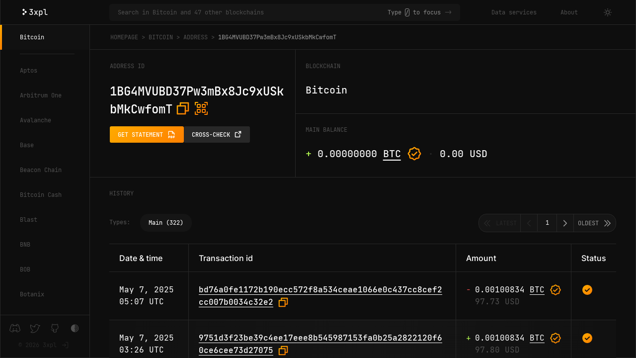

--- FILE ---
content_type: text/html; charset=UTF-8
request_url: https://3xpl.com/bitcoin/address/1BG4MVUBD37Pw3mBx8Jc9xUSkbMkCwfomT
body_size: 30829
content:
<!DOCTYPE html>

<html lang="en"
    class="dark-theme">

<head>
    <meta charset="utf-8">
    <meta name="viewport" content="width=device-width, initial-scale=1, user-scalable=1">

    <link rel="preconnect" href="https://3xpl.com">
    <style>
            @font-face {
            font-family: 'Inter';
            src: url(https://3xpl.com/assets/fonts/Inter-Medium.woff2) format('woff2');
            font-weight: 500;
            font-style: normal;
            font-display: swap;
        }
            @font-face {
            font-family: 'Inter';
            src: url(https://3xpl.com/assets/fonts/Inter-Regular.woff2) format('woff2');
            font-weight: normal;
            font-style: normal;
            font-display: swap;
        }
            @font-face {
            font-family: 'Inter';
            src: url(https://3xpl.com/assets/fonts/Inter-SemiBold.woff2) format('woff2');
            font-weight: 600;
            font-style: normal;
            font-display: swap;
        }
            @font-face {
            font-family: 'JBM';
            src: url(https://3xpl.com/assets/fonts/JetBrainsMono-Regular.woff2) format('woff2');
            font-weight: normal;
            font-style: normal;
            font-display: swap;
        }
            @font-face {
            font-family: 'JBM';
            src: url(https://3xpl.com/assets/fonts/JetBrainsMono-Medium.woff2) format('woff2');
            font-weight: 500;
            font-style: normal;
            font-display: swap;
        }
            @font-face {
            font-family: 'JBM';
            src: url(https://3xpl.com/assets/fonts/JetBrainsMono-SemiBold.woff2) format('woff2');
            font-weight: 600;
            font-style: normal;
            font-display: swap;
        }
    </style>
    <link rel="preload" as="style" href="https://3xpl.com/build/assets/app-42ec2660.css" /><link rel="stylesheet" href="https://3xpl.com/build/assets/app-42ec2660.css" />
    
    <title>Bitcoin address 1BG4MVUBD37Pw3mBx8Jc9xUSkbMkCwfomT — 3xpl</title><meta name="description" content="Check out Bitcoin address 1BG4MVUBD37Pw3mBx8Jc9xUSkbMkCwfomT balance and its events."><meta name="keywords" content="blockchain, block explorer, explorer"><link rel="canonical" href="https://3xpl.com/bitcoin/address/1BG4MVUBD37Pw3mBx8Jc9xUSkbMkCwfomT"><meta property="og:title" content="Bitcoin address 1BG4MVUBD37Pw3mBx8Jc9xUSkbMkCwfomT"><meta property="og:description" content="Check out Bitcoin address 1BG4MVUBD37Pw3mBx8Jc9xUSkbMkCwfomT balance and its events."><meta property="og:url" content="https://3xpl.com/bitcoin/address/1BG4MVUBD37Pw3mBx8Jc9xUSkbMkCwfomT"><meta property="og:site_name" content="3xpl"><meta property="og:image" content="https://3xpl.com/assets/images/meta/bitcoin/address/1BG4MVUBD37Pw3mBx8Jc9xUSkbMkCwfomT.jpg?lastmod=1752083060"><meta property="og:image:width" content="1200"><meta property="og:image:height" content="630"><meta name="twitter:card" content="summary_large_image"><meta name="twitter:site" content="@3xplcom"><meta name="twitter:title" content="Bitcoin address 1BG4MVUBD37Pw3mBx8Jc9xUSkbMkCwfomT"><meta name="twitter:description" content="Check out Bitcoin address 1BG4MVUBD37Pw3mBx8Jc9xUSkbMkCwfomT balance and its events."><meta name="twitter:image" content="https://3xpl.com/assets/images/meta/bitcoin/address/1BG4MVUBD37Pw3mBx8Jc9xUSkbMkCwfomT.jpg?lastmod=1752083060"><script type="application/ld+json">{"@context":"https://schema.org","@type":"WebPage","name":"Bitcoin address 1BG4MVUBD37Pw3mBx8Jc9xUSkbMkCwfomT","description":"Check out Bitcoin address 1BG4MVUBD37Pw3mBx8Jc9xUSkbMkCwfomT balance and its events.","url":"https://3xpl.com/bitcoin/address/1BG4MVUBD37Pw3mBx8Jc9xUSkbMkCwfomT"}</script>

    <link rel="icon" type="image/png" href="https://3xpl.com/assets/images/favicons/32.png">
    <link rel="icon" type="image/svg+xml" href="https://3xpl.com/assets/images/favicons/favicon.svg" sizes="any">
    <link rel="shortcut icon" type="image/png" href="https://3xpl.com/assets/images/favicons/32.png">

            <link rel="apple-touch-icon" sizes="16x16" href="https://3xpl.com/assets/images/favicons/16.png" >
            <link rel="apple-touch-icon" sizes="32x32" href="https://3xpl.com/assets/images/favicons/32.png" >
            <link rel="apple-touch-icon" sizes="57x57" href="https://3xpl.com/assets/images/favicons/57.png" >
            <link rel="apple-touch-icon" sizes="60x60" href="https://3xpl.com/assets/images/favicons/60.png" >
            <link rel="apple-touch-icon" sizes="64x64" href="https://3xpl.com/assets/images/favicons/64.png" >
            <link rel="apple-touch-icon" sizes="72x72" href="https://3xpl.com/assets/images/favicons/72.png" >
            <link rel="apple-touch-icon" sizes="114x114" href="https://3xpl.com/assets/images/favicons/114.png" >
            <link rel="apple-touch-icon" sizes="120x120" href="https://3xpl.com/assets/images/favicons/120.png" >
            <link rel="apple-touch-icon" sizes="128x128" href="https://3xpl.com/assets/images/favicons/128.png" >
            <link rel="apple-touch-icon" sizes="144x144" href="https://3xpl.com/assets/images/favicons/144.png" >
            <link rel="apple-touch-icon" sizes="150x150" href="https://3xpl.com/assets/images/favicons/150.png" >
            <link rel="apple-touch-icon" sizes="152x152" href="https://3xpl.com/assets/images/favicons/152.png" >
            <link rel="apple-touch-icon" sizes="160x160" href="https://3xpl.com/assets/images/favicons/160.png" >
            <link rel="apple-touch-icon" sizes="180x180" href="https://3xpl.com/assets/images/favicons/180.png" >
    
    <noscript>
        <style>
            .noscript_hide { display: none; }
        </style>
    </noscript>

    
    <script nonce="dd7751417b4540cfe6cf96c7a1fb0f6a">
        window.app = {};
        window.app.blockchains = ["aptos","arbitrum-one","avalanche","base","beacon-chain","bitcoin","bitcoin-cash","blast","bnb","bob","botanix","cardano","dash","digibyte","dogecoin","ecash","ethereum","ethereum-classic","fantom","galactica-evm","gnosis-chain","groestlcoin","handshake","kusama","linea","liquid-network","litecoin","mantle","merlin","monero","moonbeam","opbnb","optimism","peercoin","polkadot","polygon","polygon-zkevm","rootstock","scroll","sei-evm","solana","stacks","stellar","ton","tron","xrp-ledger","zcash","zksync-era"];
        window.app.env = "production";
    </script>

    
        
        <script nonce="dd7751417b4540cfe6cf96c7a1fb0f6a">
            window.app.blockchain = "bitcoin";
        </script>

        <style>
                            :root {
                    --c-accent: #ffaa00 !important;
                    --g-accent: linear-gradient(135deg, #FFAA00 0%, #FF8000 100%) !important;
                    --c-complementary: #ff8000 !important;
                }
                @media (prefers-color-scheme: light) {
                    :root {
                        --c-accent: #ffcc66 !important;
                        --g-accent: linear-gradient(135deg, #FC6 0%, #FFA666 100%) !important;
                        --c-complementary: #ffa666 !important;
                    }
                }
                :root.dark-theme {
                    --c-accent: #ffaa00 !important;
                    --g-accent: linear-gradient(135deg, #FFAA00 0%, #FF8000 100%) !important;
                    --c-complementary: #ff8000 !important;
                }
                :root.light-theme {
                    --c-accent: #ffcc66 !important;
                    --g-accent: linear-gradient(135deg, #FC6 0%, #FFA666 100%) !important;
                    --c-complementary: #ffa666 !important;
                }
            
            
            
            .border_g-accent {
                position: relative;
            }

            .border_g-accent {
                background-image:
                        var(--g-accent),
                        var(--g-accent);
                background-position:
                        var(--br_sm) 0,
                        var(--br_sm) 100%;
                background-repeat:
                        no-repeat,
                        no-repeat;
                background-size:
                        calc(100% - var(--br_sm) - var(--br_sm)) 1px,
                        calc(100% - var(--br_sm) - var(--br_sm)) 1px;
                border-radius: var(--br_sm);
            }

            .border_g-accent::before,
            .border_g-accent::after {
                content: "";
                display: block;
                position: absolute;
                width: calc(var(--br_sm) + 1px);
                top: 0;
                bottom: 0;
            }

            .border_g-accent::before {
                left: 0;
                border: 1px solid var(--c-accent);
                border-top-left-radius: var(--br_sm);
                border-bottom-left-radius: var(--br_sm);
                border-right-color: transparent;
            }

            .border_g-accent::after {
                right: 0;
                border: 1px solid var(--c-complementary);
                border-top-right-radius: var(--br_sm);
                border-bottom-right-radius: var(--br_sm);
                border-left-color: transparent;
            }
        </style>

    
    <style>
        
        :root .hover_background_gradient-fallback,
        :root.dark-theme .hover_background_gradient-fallback {
            background-image: var(--g-accent_initial);
            background-size: cover;
            background-repeat: no-repeat;
            background-position: left -12.625rem center;
            transition: var(--t-bg-position);
        }

        :root .hover_background_gradient-fallback:hover,
        :root.dark-theme .hover_background_gradient-fallback:hover {
            background-position: left 0 center;
        }

        :root .hover_text-gradient_fallback:hover,
        :root.dark-theme .hover_text-gradient_fallback:hover {
            background-image: var(--g-accent_initial);
            background-clip: text;
            -webkit-background-clip: text;
            color: transparent;
            -webkit-text-fill-color: transparent;
        }

        :root .hover_underline-color_fallback:hover,
        :root.dark-theme .hover_underline-color_fallback:hover {
            text-decoration-color: var(--c-complementary_initial);
        }

        :root .color_fallback,
        :root.dark-theme .color_fallback {
            color: var(--c-accent_initial);
        }

        :root .icon-colors_fallback,
        :root.dark-theme .icon-colors_fallback {
            --c-accent_dark: var(--c-accent_initial);
            --c-complementary_dark: var(--c-complementary_initial);
        }

        
                    :root .hover_background_gradient-bitcoin,
            :root.dark-theme .hover_background_gradient-bitcoin {
                background-image: linear-gradient(135deg, #FFAA00 0%, #FF8000 100%);
            }
            @media (prefers-color-scheme: light) {
                :root .hover_background_gradient-bitcoin {
                    background-image: linear-gradient(135deg, #FC6 0%, #FFA666 100%);
                }
            }
            :root.light-theme .hover_background_gradient-bitcoin {
                background-image: linear-gradient(135deg, #FC6 0%, #FFA666 100%);
            }

            :root .hover_text-gradient_bitcoin:hover,
            :root.dark-theme .hover_text-gradient_bitcoin:hover {
                background-image: linear-gradient(135deg, #FFAA00 0%, #FF8000 100%);
            }
            @media (prefers-color-scheme: light) {
                :root .hover_text-gradient_bitcoin:hover {
                    background-image: linear-gradient(135deg, #FC6 0%, #FFA666 100%);
                }
            }
            :root.light-theme .hover_text-gradient_bitcoin:hover {
                background-image: linear-gradient(135deg, #FC6 0%, #FFA666 100%);
            }

            :root .hover_underline-color_bitcoin:hover,
            :root.dark-theme .hover_underline-color_bitcoin:hover {
                text-decoration-color: #ff8000;
            }
            @media (prefers-color-scheme: light) {
                :root .hover_underline-color_bitcoin:hover {
                    text-decoration-color: #ffa666;
                }
            }
            :root.light-theme .hover_underline-color_bitcoin:hover {
                text-decoration-color: #ffa666;
            }

            :root .icon-colors_bitcoin,
            :root.dark-theme .icon-colors_bitcoin {
                --c-accent: #ffaa00;
                --c-complementary: #ff8000;
                --g-accent: linear-gradient(135deg, #FFAA00 0%, #FF8000 100%);
            }
            @media (prefers-color-scheme: light) {
                :root .icon-colors_bitcoin {
                    --c-accent: #ffcc66;
                    --c-complementary: #ffa666;
                    --g-accent: linear-gradient(135deg, #FC6 0%, #FFA666 100%);
                }
            }
            :root.light-theme .icon-colors_bitcoin  {
                --c-accent: #ffcc66;
                --c-complementary: #ffa666;
                --g-accent: linear-gradient(135deg, #FC6 0%, #FFA666 100%);
            }
                    :root .hover_background_gradient-ethereum,
            :root.dark-theme .hover_background_gradient-ethereum {
                background-image: linear-gradient(135deg, #545BFF 0%, #1E2F97 100%);
            }
            @media (prefers-color-scheme: light) {
                :root .hover_background_gradient-ethereum {
                    background-image: linear-gradient(135deg, #B2CCFF 0%, #9580FF 100%);
                }
            }
            :root.light-theme .hover_background_gradient-ethereum {
                background-image: linear-gradient(135deg, #B2CCFF 0%, #9580FF 100%);
            }

            :root .hover_text-gradient_ethereum:hover,
            :root.dark-theme .hover_text-gradient_ethereum:hover {
                background-image: linear-gradient(135deg, #545BFF 0%, #1E2F97 100%);
            }
            @media (prefers-color-scheme: light) {
                :root .hover_text-gradient_ethereum:hover {
                    background-image: linear-gradient(135deg, #B2CCFF 0%, #9580FF 100%);
                }
            }
            :root.light-theme .hover_text-gradient_ethereum:hover {
                background-image: linear-gradient(135deg, #B2CCFF 0%, #9580FF 100%);
            }

            :root .hover_underline-color_ethereum:hover,
            :root.dark-theme .hover_underline-color_ethereum:hover {
                text-decoration-color: #1E2F97;
            }
            @media (prefers-color-scheme: light) {
                :root .hover_underline-color_ethereum:hover {
                    text-decoration-color: #9580FF;
                }
            }
            :root.light-theme .hover_underline-color_ethereum:hover {
                text-decoration-color: #9580FF;
            }

            :root .icon-colors_ethereum,
            :root.dark-theme .icon-colors_ethereum {
                --c-accent: #545BFF;
                --c-complementary: #1E2F97;
                --g-accent: linear-gradient(135deg, #545BFF 0%, #1E2F97 100%);
            }
            @media (prefers-color-scheme: light) {
                :root .icon-colors_ethereum {
                    --c-accent: #B2CCFF;
                    --c-complementary: #9580FF;
                    --g-accent: linear-gradient(135deg, #B2CCFF 0%, #9580FF 100%);
                }
            }
            :root.light-theme .icon-colors_ethereum  {
                --c-accent: #B2CCFF;
                --c-complementary: #9580FF;
                --g-accent: linear-gradient(135deg, #B2CCFF 0%, #9580FF 100%);
            }
                    :root .hover_background_gradient-bitcoin-cash,
            :root.dark-theme .hover_background_gradient-bitcoin-cash {
                background-image: linear-gradient(135deg, #00FFC5 0%, #00A782 100%);
            }
            @media (prefers-color-scheme: light) {
                :root .hover_background_gradient-bitcoin-cash {
                    background-image: linear-gradient(135deg, #79F2CA 0%, #2EE5A8 100%);
                }
            }
            :root.light-theme .hover_background_gradient-bitcoin-cash {
                background-image: linear-gradient(135deg, #79F2CA 0%, #2EE5A8 100%);
            }

            :root .hover_text-gradient_bitcoin-cash:hover,
            :root.dark-theme .hover_text-gradient_bitcoin-cash:hover {
                background-image: linear-gradient(135deg, #00FFC5 0%, #00A782 100%);
            }
            @media (prefers-color-scheme: light) {
                :root .hover_text-gradient_bitcoin-cash:hover {
                    background-image: linear-gradient(135deg, #79F2CA 0%, #2EE5A8 100%);
                }
            }
            :root.light-theme .hover_text-gradient_bitcoin-cash:hover {
                background-image: linear-gradient(135deg, #79F2CA 0%, #2EE5A8 100%);
            }

            :root .hover_underline-color_bitcoin-cash:hover,
            :root.dark-theme .hover_underline-color_bitcoin-cash:hover {
                text-decoration-color: #00A782;
            }
            @media (prefers-color-scheme: light) {
                :root .hover_underline-color_bitcoin-cash:hover {
                    text-decoration-color: #2EE5A8;
                }
            }
            :root.light-theme .hover_underline-color_bitcoin-cash:hover {
                text-decoration-color: #2EE5A8;
            }

            :root .icon-colors_bitcoin-cash,
            :root.dark-theme .icon-colors_bitcoin-cash {
                --c-accent: #00FFC5;
                --c-complementary: #00A782;
                --g-accent: linear-gradient(135deg, #00FFC5 0%, #00A782 100%);
            }
            @media (prefers-color-scheme: light) {
                :root .icon-colors_bitcoin-cash {
                    --c-accent: #79F2CA;
                    --c-complementary: #2EE5A8;
                    --g-accent: linear-gradient(135deg, #79F2CA 0%, #2EE5A8 100%);
                }
            }
            :root.light-theme .icon-colors_bitcoin-cash  {
                --c-accent: #79F2CA;
                --c-complementary: #2EE5A8;
                --g-accent: linear-gradient(135deg, #79F2CA 0%, #2EE5A8 100%);
            }
                    :root .hover_background_gradient-bnb,
            :root.dark-theme .hover_background_gradient-bnb {
                background-image: linear-gradient(135deg, #FFDB00 0%, #D4A004 100%);
            }
            @media (prefers-color-scheme: light) {
                :root .hover_background_gradient-bnb {
                    background-image: linear-gradient(135deg, #FFDF80 0%, #FC3 100%);
                }
            }
            :root.light-theme .hover_background_gradient-bnb {
                background-image: linear-gradient(135deg, #FFDF80 0%, #FC3 100%);
            }

            :root .hover_text-gradient_bnb:hover,
            :root.dark-theme .hover_text-gradient_bnb:hover {
                background-image: linear-gradient(135deg, #FFDB00 0%, #D4A004 100%);
            }
            @media (prefers-color-scheme: light) {
                :root .hover_text-gradient_bnb:hover {
                    background-image: linear-gradient(135deg, #FFDF80 0%, #FC3 100%);
                }
            }
            :root.light-theme .hover_text-gradient_bnb:hover {
                background-image: linear-gradient(135deg, #FFDF80 0%, #FC3 100%);
            }

            :root .hover_underline-color_bnb:hover,
            :root.dark-theme .hover_underline-color_bnb:hover {
                text-decoration-color: #D4A004;
            }
            @media (prefers-color-scheme: light) {
                :root .hover_underline-color_bnb:hover {
                    text-decoration-color: #FFCC33;
                }
            }
            :root.light-theme .hover_underline-color_bnb:hover {
                text-decoration-color: #FFCC33;
            }

            :root .icon-colors_bnb,
            :root.dark-theme .icon-colors_bnb {
                --c-accent: #FFDB00;
                --c-complementary: #D4A004;
                --g-accent: linear-gradient(135deg, #FFDB00 0%, #D4A004 100%);
            }
            @media (prefers-color-scheme: light) {
                :root .icon-colors_bnb {
                    --c-accent: #FFDF80;
                    --c-complementary: #FFCC33;
                    --g-accent: linear-gradient(135deg, #FFDF80 0%, #FC3 100%);
                }
            }
            :root.light-theme .icon-colors_bnb  {
                --c-accent: #FFDF80;
                --c-complementary: #FFCC33;
                --g-accent: linear-gradient(135deg, #FFDF80 0%, #FC3 100%);
            }
                    :root .hover_background_gradient-dogecoin,
            :root.dark-theme .hover_background_gradient-dogecoin {
                background-image: linear-gradient(135deg, #FF8000 0%, #FF4300 100%);
            }
            @media (prefers-color-scheme: light) {
                :root .hover_background_gradient-dogecoin {
                    background-image: linear-gradient(135deg, #FFBF80 0%, #FF7F66 100%);
                }
            }
            :root.light-theme .hover_background_gradient-dogecoin {
                background-image: linear-gradient(135deg, #FFBF80 0%, #FF7F66 100%);
            }

            :root .hover_text-gradient_dogecoin:hover,
            :root.dark-theme .hover_text-gradient_dogecoin:hover {
                background-image: linear-gradient(135deg, #FF8000 0%, #FF4300 100%);
            }
            @media (prefers-color-scheme: light) {
                :root .hover_text-gradient_dogecoin:hover {
                    background-image: linear-gradient(135deg, #FFBF80 0%, #FF7F66 100%);
                }
            }
            :root.light-theme .hover_text-gradient_dogecoin:hover {
                background-image: linear-gradient(135deg, #FFBF80 0%, #FF7F66 100%);
            }

            :root .hover_underline-color_dogecoin:hover,
            :root.dark-theme .hover_underline-color_dogecoin:hover {
                text-decoration-color: #ff4300;
            }
            @media (prefers-color-scheme: light) {
                :root .hover_underline-color_dogecoin:hover {
                    text-decoration-color: #ff7f66;
                }
            }
            :root.light-theme .hover_underline-color_dogecoin:hover {
                text-decoration-color: #ff7f66;
            }

            :root .icon-colors_dogecoin,
            :root.dark-theme .icon-colors_dogecoin {
                --c-accent: #ff8000;
                --c-complementary: #ff4300;
                --g-accent: linear-gradient(135deg, #FF8000 0%, #FF4300 100%);
            }
            @media (prefers-color-scheme: light) {
                :root .icon-colors_dogecoin {
                    --c-accent: #ffbf80;
                    --c-complementary: #ff7f66;
                    --g-accent: linear-gradient(135deg, #FFBF80 0%, #FF7F66 100%);
                }
            }
            :root.light-theme .icon-colors_dogecoin  {
                --c-accent: #ffbf80;
                --c-complementary: #ff7f66;
                --g-accent: linear-gradient(135deg, #FFBF80 0%, #FF7F66 100%);
            }
                    :root .hover_background_gradient-litecoin,
            :root.dark-theme .hover_background_gradient-litecoin {
                background-image: linear-gradient(135deg, #0EEAFF 0%, #2E8EFF 100%);
            }
            @media (prefers-color-scheme: light) {
                :root .hover_background_gradient-litecoin {
                    background-image: linear-gradient(135deg, #66F2FF 0%, #66BFFF 100%);
                }
            }
            :root.light-theme .hover_background_gradient-litecoin {
                background-image: linear-gradient(135deg, #66F2FF 0%, #66BFFF 100%);
            }

            :root .hover_text-gradient_litecoin:hover,
            :root.dark-theme .hover_text-gradient_litecoin:hover {
                background-image: linear-gradient(135deg, #0EEAFF 0%, #2E8EFF 100%);
            }
            @media (prefers-color-scheme: light) {
                :root .hover_text-gradient_litecoin:hover {
                    background-image: linear-gradient(135deg, #66F2FF 0%, #66BFFF 100%);
                }
            }
            :root.light-theme .hover_text-gradient_litecoin:hover {
                background-image: linear-gradient(135deg, #66F2FF 0%, #66BFFF 100%);
            }

            :root .hover_underline-color_litecoin:hover,
            :root.dark-theme .hover_underline-color_litecoin:hover {
                text-decoration-color: #2E8EFF;
            }
            @media (prefers-color-scheme: light) {
                :root .hover_underline-color_litecoin:hover {
                    text-decoration-color: #66BFFF;
                }
            }
            :root.light-theme .hover_underline-color_litecoin:hover {
                text-decoration-color: #66BFFF;
            }

            :root .icon-colors_litecoin,
            :root.dark-theme .icon-colors_litecoin {
                --c-accent: #0EEAFF;
                --c-complementary: #2E8EFF;
                --g-accent: linear-gradient(135deg, #0EEAFF 0%, #2E8EFF 100%);
            }
            @media (prefers-color-scheme: light) {
                :root .icon-colors_litecoin {
                    --c-accent: #66F2FF;
                    --c-complementary: #66BFFF;
                    --g-accent: linear-gradient(135deg, #66F2FF 0%, #66BFFF 100%);
                }
            }
            :root.light-theme .icon-colors_litecoin  {
                --c-accent: #66F2FF;
                --c-complementary: #66BFFF;
                --g-accent: linear-gradient(135deg, #66F2FF 0%, #66BFFF 100%);
            }
                    :root .hover_background_gradient-ton,
            :root.dark-theme .hover_background_gradient-ton {
                background-image: linear-gradient(135deg, #009BFF 0%, #00619F 100%);
            }
            @media (prefers-color-scheme: light) {
                :root .hover_background_gradient-ton {
                    background-image: linear-gradient(135deg, #9DF 0%, #66B2FF 100%);
                }
            }
            :root.light-theme .hover_background_gradient-ton {
                background-image: linear-gradient(135deg, #9DF 0%, #66B2FF 100%);
            }

            :root .hover_text-gradient_ton:hover,
            :root.dark-theme .hover_text-gradient_ton:hover {
                background-image: linear-gradient(135deg, #009BFF 0%, #00619F 100%);
            }
            @media (prefers-color-scheme: light) {
                :root .hover_text-gradient_ton:hover {
                    background-image: linear-gradient(135deg, #9DF 0%, #66B2FF 100%);
                }
            }
            :root.light-theme .hover_text-gradient_ton:hover {
                background-image: linear-gradient(135deg, #9DF 0%, #66B2FF 100%);
            }

            :root .hover_underline-color_ton:hover,
            :root.dark-theme .hover_underline-color_ton:hover {
                text-decoration-color: #00619F;
            }
            @media (prefers-color-scheme: light) {
                :root .hover_underline-color_ton:hover {
                    text-decoration-color: #66B2FF;
                }
            }
            :root.light-theme .hover_underline-color_ton:hover {
                text-decoration-color: #66B2FF;
            }

            :root .icon-colors_ton,
            :root.dark-theme .icon-colors_ton {
                --c-accent: #009BFF;
                --c-complementary: #00619F;
                --g-accent: linear-gradient(135deg, #009BFF 0%, #00619F 100%);
            }
            @media (prefers-color-scheme: light) {
                :root .icon-colors_ton {
                    --c-accent: #99DDFF;
                    --c-complementary: #66B2FF;
                    --g-accent: linear-gradient(135deg, #9DF 0%, #66B2FF 100%);
                }
            }
            :root.light-theme .icon-colors_ton  {
                --c-accent: #99DDFF;
                --c-complementary: #66B2FF;
                --g-accent: linear-gradient(135deg, #9DF 0%, #66B2FF 100%);
            }
                    :root .hover_background_gradient-zcash,
            :root.dark-theme .hover_background_gradient-zcash {
                background-image: linear-gradient(135deg, #FBD148 0%, #F6A823 100%);
            }
            @media (prefers-color-scheme: light) {
                :root .hover_background_gradient-zcash {
                    background-image: linear-gradient(135deg, #FD9 0%, #FFC34D 100%);
                }
            }
            :root.light-theme .hover_background_gradient-zcash {
                background-image: linear-gradient(135deg, #FD9 0%, #FFC34D 100%);
            }

            :root .hover_text-gradient_zcash:hover,
            :root.dark-theme .hover_text-gradient_zcash:hover {
                background-image: linear-gradient(135deg, #FBD148 0%, #F6A823 100%);
            }
            @media (prefers-color-scheme: light) {
                :root .hover_text-gradient_zcash:hover {
                    background-image: linear-gradient(135deg, #FD9 0%, #FFC34D 100%);
                }
            }
            :root.light-theme .hover_text-gradient_zcash:hover {
                background-image: linear-gradient(135deg, #FD9 0%, #FFC34D 100%);
            }

            :root .hover_underline-color_zcash:hover,
            :root.dark-theme .hover_underline-color_zcash:hover {
                text-decoration-color: #F6A823;
            }
            @media (prefers-color-scheme: light) {
                :root .hover_underline-color_zcash:hover {
                    text-decoration-color: #FFC34D;
                }
            }
            :root.light-theme .hover_underline-color_zcash:hover {
                text-decoration-color: #FFC34D;
            }

            :root .icon-colors_zcash,
            :root.dark-theme .icon-colors_zcash {
                --c-accent: #FBD148;
                --c-complementary: #F6A823;
                --g-accent: linear-gradient(135deg, #FBD148 0%, #F6A823 100%);
            }
            @media (prefers-color-scheme: light) {
                :root .icon-colors_zcash {
                    --c-accent: #FFDD99;
                    --c-complementary: #FFC34D;
                    --g-accent: linear-gradient(135deg, #FD9 0%, #FFC34D 100%);
                }
            }
            :root.light-theme .icon-colors_zcash  {
                --c-accent: #FFDD99;
                --c-complementary: #FFC34D;
                --g-accent: linear-gradient(135deg, #FD9 0%, #FFC34D 100%);
            }
                    :root .hover_background_gradient-polygon,
            :root.dark-theme .hover_background_gradient-polygon {
                background-image: linear-gradient(135deg, #9400D3 0%, #4B0082 100%);
            }
            @media (prefers-color-scheme: light) {
                :root .hover_background_gradient-polygon {
                    background-image: linear-gradient(135deg, #EABFFF 0%, #BF80FF 100%);
                }
            }
            :root.light-theme .hover_background_gradient-polygon {
                background-image: linear-gradient(135deg, #EABFFF 0%, #BF80FF 100%);
            }

            :root .hover_text-gradient_polygon:hover,
            :root.dark-theme .hover_text-gradient_polygon:hover {
                background-image: linear-gradient(135deg, #9400D3 0%, #4B0082 100%);
            }
            @media (prefers-color-scheme: light) {
                :root .hover_text-gradient_polygon:hover {
                    background-image: linear-gradient(135deg, #EABFFF 0%, #BF80FF 100%);
                }
            }
            :root.light-theme .hover_text-gradient_polygon:hover {
                background-image: linear-gradient(135deg, #EABFFF 0%, #BF80FF 100%);
            }

            :root .hover_underline-color_polygon:hover,
            :root.dark-theme .hover_underline-color_polygon:hover {
                text-decoration-color: #4B0082;
            }
            @media (prefers-color-scheme: light) {
                :root .hover_underline-color_polygon:hover {
                    text-decoration-color: #BF80FF;
                }
            }
            :root.light-theme .hover_underline-color_polygon:hover {
                text-decoration-color: #BF80FF;
            }

            :root .icon-colors_polygon,
            :root.dark-theme .icon-colors_polygon {
                --c-accent: #9400D3;
                --c-complementary: #4B0082;
                --g-accent: linear-gradient(135deg, #9400D3 0%, #4B0082 100%);
            }
            @media (prefers-color-scheme: light) {
                :root .icon-colors_polygon {
                    --c-accent: #EABFFF;
                    --c-complementary: #BF80FF;
                    --g-accent: linear-gradient(135deg, #EABFFF 0%, #BF80FF 100%);
                }
            }
            :root.light-theme .icon-colors_polygon  {
                --c-accent: #EABFFF;
                --c-complementary: #BF80FF;
                --g-accent: linear-gradient(135deg, #EABFFF 0%, #BF80FF 100%);
            }
                    :root .hover_background_gradient-cardano,
            :root.dark-theme .hover_background_gradient-cardano {
                background-image: linear-gradient(135deg, #0F55FD 0%, #003BC4 100%);
            }
            @media (prefers-color-scheme: light) {
                :root .hover_background_gradient-cardano {
                    background-image: linear-gradient(135deg, #B2C9FF 0%, #6694FF 100%);
                }
            }
            :root.light-theme .hover_background_gradient-cardano {
                background-image: linear-gradient(135deg, #B2C9FF 0%, #6694FF 100%);
            }

            :root .hover_text-gradient_cardano:hover,
            :root.dark-theme .hover_text-gradient_cardano:hover {
                background-image: linear-gradient(135deg, #0F55FD 0%, #003BC4 100%);
            }
            @media (prefers-color-scheme: light) {
                :root .hover_text-gradient_cardano:hover {
                    background-image: linear-gradient(135deg, #B2C9FF 0%, #6694FF 100%);
                }
            }
            :root.light-theme .hover_text-gradient_cardano:hover {
                background-image: linear-gradient(135deg, #B2C9FF 0%, #6694FF 100%);
            }

            :root .hover_underline-color_cardano:hover,
            :root.dark-theme .hover_underline-color_cardano:hover {
                text-decoration-color: #003BC4;
            }
            @media (prefers-color-scheme: light) {
                :root .hover_underline-color_cardano:hover {
                    text-decoration-color: #6694FF;
                }
            }
            :root.light-theme .hover_underline-color_cardano:hover {
                text-decoration-color: #6694FF;
            }

            :root .icon-colors_cardano,
            :root.dark-theme .icon-colors_cardano {
                --c-accent: #0F55FD;
                --c-complementary: #003BC4;
                --g-accent: linear-gradient(135deg, #0F55FD 0%, #003BC4 100%);
            }
            @media (prefers-color-scheme: light) {
                :root .icon-colors_cardano {
                    --c-accent: #B2C9FF;
                    --c-complementary: #6694FF;
                    --g-accent: linear-gradient(135deg, #B2C9FF 0%, #6694FF 100%);
                }
            }
            :root.light-theme .icon-colors_cardano  {
                --c-accent: #B2C9FF;
                --c-complementary: #6694FF;
                --g-accent: linear-gradient(135deg, #B2C9FF 0%, #6694FF 100%);
            }
                    :root .hover_background_gradient-polkadot,
            :root.dark-theme .hover_background_gradient-polkadot {
                background-image: linear-gradient(135deg, #E6007A 0%, #A71957 100%);
            }
            @media (prefers-color-scheme: light) {
                :root .hover_background_gradient-polkadot {
                    background-image: linear-gradient(135deg, #FFB2D9 0%, #F279AE 100%, #FF66B2 100%);
                }
            }
            :root.light-theme .hover_background_gradient-polkadot {
                background-image: linear-gradient(135deg, #FFB2D9 0%, #F279AE 100%, #FF66B2 100%);
            }

            :root .hover_text-gradient_polkadot:hover,
            :root.dark-theme .hover_text-gradient_polkadot:hover {
                background-image: linear-gradient(135deg, #E6007A 0%, #A71957 100%);
            }
            @media (prefers-color-scheme: light) {
                :root .hover_text-gradient_polkadot:hover {
                    background-image: linear-gradient(135deg, #FFB2D9 0%, #F279AE 100%, #FF66B2 100%);
                }
            }
            :root.light-theme .hover_text-gradient_polkadot:hover {
                background-image: linear-gradient(135deg, #FFB2D9 0%, #F279AE 100%, #FF66B2 100%);
            }

            :root .hover_underline-color_polkadot:hover,
            :root.dark-theme .hover_underline-color_polkadot:hover {
                text-decoration-color: #A71957;
            }
            @media (prefers-color-scheme: light) {
                :root .hover_underline-color_polkadot:hover {
                    text-decoration-color: #FF66B2;
                }
            }
            :root.light-theme .hover_underline-color_polkadot:hover {
                text-decoration-color: #FF66B2;
            }

            :root .icon-colors_polkadot,
            :root.dark-theme .icon-colors_polkadot {
                --c-accent: #E6007A;
                --c-complementary: #A71957;
                --g-accent: linear-gradient(135deg, #E6007A 0%, #A71957 100%);
            }
            @media (prefers-color-scheme: light) {
                :root .icon-colors_polkadot {
                    --c-accent: #FFB2D9;
                    --c-complementary: #FF66B2;
                    --g-accent: linear-gradient(135deg, #FFB2D9 0%, #F279AE 100%, #FF66B2 100%);
                }
            }
            :root.light-theme .icon-colors_polkadot  {
                --c-accent: #FFB2D9;
                --c-complementary: #FF66B2;
                --g-accent: linear-gradient(135deg, #FFB2D9 0%, #F279AE 100%, #FF66B2 100%);
            }
                    :root .hover_background_gradient-arbitrum-one,
            :root.dark-theme .hover_background_gradient-arbitrum-one {
                background-image: linear-gradient(135deg, #9DCCED 0%, #2D4361 100%);
            }
            @media (prefers-color-scheme: light) {
                :root .hover_background_gradient-arbitrum-one {
                    background-image: linear-gradient(135deg, #AAD4F2 0%, #AAD4F2 0.01%, #82A7D9 100%);
                }
            }
            :root.light-theme .hover_background_gradient-arbitrum-one {
                background-image: linear-gradient(135deg, #AAD4F2 0%, #AAD4F2 0.01%, #82A7D9 100%);
            }

            :root .hover_text-gradient_arbitrum-one:hover,
            :root.dark-theme .hover_text-gradient_arbitrum-one:hover {
                background-image: linear-gradient(135deg, #9DCCED 0%, #2D4361 100%);
            }
            @media (prefers-color-scheme: light) {
                :root .hover_text-gradient_arbitrum-one:hover {
                    background-image: linear-gradient(135deg, #AAD4F2 0%, #AAD4F2 0.01%, #82A7D9 100%);
                }
            }
            :root.light-theme .hover_text-gradient_arbitrum-one:hover {
                background-image: linear-gradient(135deg, #AAD4F2 0%, #AAD4F2 0.01%, #82A7D9 100%);
            }

            :root .hover_underline-color_arbitrum-one:hover,
            :root.dark-theme .hover_underline-color_arbitrum-one:hover {
                text-decoration-color: #2D4361;
            }
            @media (prefers-color-scheme: light) {
                :root .hover_underline-color_arbitrum-one:hover {
                    text-decoration-color: #82A7D9;
                }
            }
            :root.light-theme .hover_underline-color_arbitrum-one:hover {
                text-decoration-color: #82A7D9;
            }

            :root .icon-colors_arbitrum-one,
            :root.dark-theme .icon-colors_arbitrum-one {
                --c-accent: #9DCCED;
                --c-complementary: #2D4361;
                --g-accent: linear-gradient(135deg, #9DCCED 0%, #2D4361 100%);
            }
            @media (prefers-color-scheme: light) {
                :root .icon-colors_arbitrum-one {
                    --c-accent: #AAD4F2;
                    --c-complementary: #82A7D9;
                    --g-accent: linear-gradient(135deg, #AAD4F2 0%, #AAD4F2 0.01%, #82A7D9 100%);
                }
            }
            :root.light-theme .icon-colors_arbitrum-one  {
                --c-accent: #AAD4F2;
                --c-complementary: #82A7D9;
                --g-accent: linear-gradient(135deg, #AAD4F2 0%, #AAD4F2 0.01%, #82A7D9 100%);
            }
                    :root .hover_background_gradient-dash,
            :root.dark-theme .hover_background_gradient-dash {
                background-image: linear-gradient(135deg, #008DE4 0%, #002E4A 100%);
            }
            @media (prefers-color-scheme: light) {
                :root .hover_background_gradient-dash {
                    background-image: linear-gradient(135deg, #B2E5FF 0%, #4DC3FF 100%);
                }
            }
            :root.light-theme .hover_background_gradient-dash {
                background-image: linear-gradient(135deg, #B2E5FF 0%, #4DC3FF 100%);
            }

            :root .hover_text-gradient_dash:hover,
            :root.dark-theme .hover_text-gradient_dash:hover {
                background-image: linear-gradient(135deg, #008DE4 0%, #002E4A 100%);
            }
            @media (prefers-color-scheme: light) {
                :root .hover_text-gradient_dash:hover {
                    background-image: linear-gradient(135deg, #B2E5FF 0%, #4DC3FF 100%);
                }
            }
            :root.light-theme .hover_text-gradient_dash:hover {
                background-image: linear-gradient(135deg, #B2E5FF 0%, #4DC3FF 100%);
            }

            :root .hover_underline-color_dash:hover,
            :root.dark-theme .hover_underline-color_dash:hover {
                text-decoration-color: #002E4A;
            }
            @media (prefers-color-scheme: light) {
                :root .hover_underline-color_dash:hover {
                    text-decoration-color: #4DC3FF;
                }
            }
            :root.light-theme .hover_underline-color_dash:hover {
                text-decoration-color: #4DC3FF;
            }

            :root .icon-colors_dash,
            :root.dark-theme .icon-colors_dash {
                --c-accent: #008DE4;
                --c-complementary: #002E4A;
                --g-accent: linear-gradient(135deg, #008DE4 0%, #002E4A 100%);
            }
            @media (prefers-color-scheme: light) {
                :root .icon-colors_dash {
                    --c-accent: #B2E5FF;
                    --c-complementary: #4DC3FF;
                    --g-accent: linear-gradient(135deg, #B2E5FF 0%, #4DC3FF 100%);
                }
            }
            :root.light-theme .icon-colors_dash  {
                --c-accent: #B2E5FF;
                --c-complementary: #4DC3FF;
                --g-accent: linear-gradient(135deg, #B2E5FF 0%, #4DC3FF 100%);
            }
                    :root .hover_background_gradient-handshake,
            :root.dark-theme .hover_background_gradient-handshake {
                background-image: linear-gradient(135deg, #D9DADC 0%, #505050 100%);
            }
            @media (prefers-color-scheme: light) {
                :root .hover_background_gradient-handshake {
                    background-image: linear-gradient(135deg, #E5E5E5 0%, #B2B2B2 100%);
                }
            }
            :root.light-theme .hover_background_gradient-handshake {
                background-image: linear-gradient(135deg, #E5E5E5 0%, #B2B2B2 100%);
            }

            :root .hover_text-gradient_handshake:hover,
            :root.dark-theme .hover_text-gradient_handshake:hover {
                background-image: linear-gradient(135deg, #D9DADC 0%, #505050 100%);
            }
            @media (prefers-color-scheme: light) {
                :root .hover_text-gradient_handshake:hover {
                    background-image: linear-gradient(135deg, #E5E5E5 0%, #B2B2B2 100%);
                }
            }
            :root.light-theme .hover_text-gradient_handshake:hover {
                background-image: linear-gradient(135deg, #E5E5E5 0%, #B2B2B2 100%);
            }

            :root .hover_underline-color_handshake:hover,
            :root.dark-theme .hover_underline-color_handshake:hover {
                text-decoration-color: #505050;
            }
            @media (prefers-color-scheme: light) {
                :root .hover_underline-color_handshake:hover {
                    text-decoration-color: #B2B2B2;
                }
            }
            :root.light-theme .hover_underline-color_handshake:hover {
                text-decoration-color: #B2B2B2;
            }

            :root .icon-colors_handshake,
            :root.dark-theme .icon-colors_handshake {
                --c-accent: #D9DADC;
                --c-complementary: #505050;
                --g-accent: linear-gradient(135deg, #D9DADC 0%, #505050 100%);
            }
            @media (prefers-color-scheme: light) {
                :root .icon-colors_handshake {
                    --c-accent: #E5E5E5;
                    --c-complementary: #B2B2B2;
                    --g-accent: linear-gradient(135deg, #E5E5E5 0%, #B2B2B2 100%);
                }
            }
            :root.light-theme .icon-colors_handshake  {
                --c-accent: #E5E5E5;
                --c-complementary: #B2B2B2;
                --g-accent: linear-gradient(135deg, #E5E5E5 0%, #B2B2B2 100%);
            }
                    :root .hover_background_gradient-avalanche,
            :root.dark-theme .hover_background_gradient-avalanche {
                background-image: linear-gradient(135deg, #FF0800 0%, #800400 100%);
            }
            @media (prefers-color-scheme: light) {
                :root .hover_background_gradient-avalanche {
                    background-image: linear-gradient(135deg, #FFB2B2 0%, #F66 100%);
                }
            }
            :root.light-theme .hover_background_gradient-avalanche {
                background-image: linear-gradient(135deg, #FFB2B2 0%, #F66 100%);
            }

            :root .hover_text-gradient_avalanche:hover,
            :root.dark-theme .hover_text-gradient_avalanche:hover {
                background-image: linear-gradient(135deg, #FF0800 0%, #800400 100%);
            }
            @media (prefers-color-scheme: light) {
                :root .hover_text-gradient_avalanche:hover {
                    background-image: linear-gradient(135deg, #FFB2B2 0%, #F66 100%);
                }
            }
            :root.light-theme .hover_text-gradient_avalanche:hover {
                background-image: linear-gradient(135deg, #FFB2B2 0%, #F66 100%);
            }

            :root .hover_underline-color_avalanche:hover,
            :root.dark-theme .hover_underline-color_avalanche:hover {
                text-decoration-color: #800400;
            }
            @media (prefers-color-scheme: light) {
                :root .hover_underline-color_avalanche:hover {
                    text-decoration-color: #FF6666;
                }
            }
            :root.light-theme .hover_underline-color_avalanche:hover {
                text-decoration-color: #FF6666;
            }

            :root .icon-colors_avalanche,
            :root.dark-theme .icon-colors_avalanche {
                --c-accent: #FF0800;
                --c-complementary: #800400;
                --g-accent: linear-gradient(135deg, #FF0800 0%, #800400 100%);
            }
            @media (prefers-color-scheme: light) {
                :root .icon-colors_avalanche {
                    --c-accent: #FFB2B2;
                    --c-complementary: #FF6666;
                    --g-accent: linear-gradient(135deg, #FFB2B2 0%, #F66 100%);
                }
            }
            :root.light-theme .icon-colors_avalanche  {
                --c-accent: #FFB2B2;
                --c-complementary: #FF6666;
                --g-accent: linear-gradient(135deg, #FFB2B2 0%, #F66 100%);
            }
                    :root .hover_background_gradient-polygon-zkevm,
            :root.dark-theme .hover_background_gradient-polygon-zkevm {
                background-image: linear-gradient(135deg, #FF00DC 0%, #9945FF 100%);
            }
            @media (prefers-color-scheme: light) {
                :root .hover_background_gradient-polygon-zkevm {
                    background-image: linear-gradient(135deg, #E5B2FF 0%, #A9F 100%);
                }
            }
            :root.light-theme .hover_background_gradient-polygon-zkevm {
                background-image: linear-gradient(135deg, #E5B2FF 0%, #A9F 100%);
            }

            :root .hover_text-gradient_polygon-zkevm:hover,
            :root.dark-theme .hover_text-gradient_polygon-zkevm:hover {
                background-image: linear-gradient(135deg, #FF00DC 0%, #9945FF 100%);
            }
            @media (prefers-color-scheme: light) {
                :root .hover_text-gradient_polygon-zkevm:hover {
                    background-image: linear-gradient(135deg, #E5B2FF 0%, #A9F 100%);
                }
            }
            :root.light-theme .hover_text-gradient_polygon-zkevm:hover {
                background-image: linear-gradient(135deg, #E5B2FF 0%, #A9F 100%);
            }

            :root .hover_underline-color_polygon-zkevm:hover,
            :root.dark-theme .hover_underline-color_polygon-zkevm:hover {
                text-decoration-color: #9945FF;
            }
            @media (prefers-color-scheme: light) {
                :root .hover_underline-color_polygon-zkevm:hover {
                    text-decoration-color: #AA99FF;
                }
            }
            :root.light-theme .hover_underline-color_polygon-zkevm:hover {
                text-decoration-color: #AA99FF;
            }

            :root .icon-colors_polygon-zkevm,
            :root.dark-theme .icon-colors_polygon-zkevm {
                --c-accent: #FF00DC;
                --c-complementary: #9945FF;
                --g-accent: linear-gradient(135deg, #FF00DC 0%, #9945FF 100%);
            }
            @media (prefers-color-scheme: light) {
                :root .icon-colors_polygon-zkevm {
                    --c-accent: #E5B2FF;
                    --c-complementary: #AA99FF;
                    --g-accent: linear-gradient(135deg, #E5B2FF 0%, #A9F 100%);
                }
            }
            :root.light-theme .icon-colors_polygon-zkevm  {
                --c-accent: #E5B2FF;
                --c-complementary: #AA99FF;
                --g-accent: linear-gradient(135deg, #E5B2FF 0%, #A9F 100%);
            }
                    :root .hover_background_gradient-beacon-chain,
            :root.dark-theme .hover_background_gradient-beacon-chain {
                background-image: linear-gradient(135deg, #545BFF 0%, #1E2F97 100%);
            }
            @media (prefers-color-scheme: light) {
                :root .hover_background_gradient-beacon-chain {
                    background-image: linear-gradient(135deg, #B2CCFF 0%, #9580FF 100%);
                }
            }
            :root.light-theme .hover_background_gradient-beacon-chain {
                background-image: linear-gradient(135deg, #B2CCFF 0%, #9580FF 100%);
            }

            :root .hover_text-gradient_beacon-chain:hover,
            :root.dark-theme .hover_text-gradient_beacon-chain:hover {
                background-image: linear-gradient(135deg, #545BFF 0%, #1E2F97 100%);
            }
            @media (prefers-color-scheme: light) {
                :root .hover_text-gradient_beacon-chain:hover {
                    background-image: linear-gradient(135deg, #B2CCFF 0%, #9580FF 100%);
                }
            }
            :root.light-theme .hover_text-gradient_beacon-chain:hover {
                background-image: linear-gradient(135deg, #B2CCFF 0%, #9580FF 100%);
            }

            :root .hover_underline-color_beacon-chain:hover,
            :root.dark-theme .hover_underline-color_beacon-chain:hover {
                text-decoration-color: #1E2F97;
            }
            @media (prefers-color-scheme: light) {
                :root .hover_underline-color_beacon-chain:hover {
                    text-decoration-color: #9580FF;
                }
            }
            :root.light-theme .hover_underline-color_beacon-chain:hover {
                text-decoration-color: #9580FF;
            }

            :root .icon-colors_beacon-chain,
            :root.dark-theme .icon-colors_beacon-chain {
                --c-accent: #545BFF;
                --c-complementary: #1E2F97;
                --g-accent: linear-gradient(135deg, #545BFF 0%, #1E2F97 100%);
            }
            @media (prefers-color-scheme: light) {
                :root .icon-colors_beacon-chain {
                    --c-accent: #B2CCFF;
                    --c-complementary: #9580FF;
                    --g-accent: linear-gradient(135deg, #B2CCFF 0%, #9580FF 100%);
                }
            }
            :root.light-theme .icon-colors_beacon-chain  {
                --c-accent: #B2CCFF;
                --c-complementary: #9580FF;
                --g-accent: linear-gradient(135deg, #B2CCFF 0%, #9580FF 100%);
            }
                    :root .hover_background_gradient-solana,
            :root.dark-theme .hover_background_gradient-solana {
                background-image: linear-gradient(135deg, #28E0B9 0%, #5497D5 100%);
            }
            @media (prefers-color-scheme: light) {
                :root .hover_background_gradient-solana {
                    background-image: linear-gradient(135deg, #80FFDF 0%, #80BFFF 99.48%);
                }
            }
            :root.light-theme .hover_background_gradient-solana {
                background-image: linear-gradient(135deg, #80FFDF 0%, #80BFFF 99.48%);
            }

            :root .hover_text-gradient_solana:hover,
            :root.dark-theme .hover_text-gradient_solana:hover {
                background-image: linear-gradient(135deg, #28E0B9 0%, #5497D5 100%);
            }
            @media (prefers-color-scheme: light) {
                :root .hover_text-gradient_solana:hover {
                    background-image: linear-gradient(135deg, #80FFDF 0%, #80BFFF 99.48%);
                }
            }
            :root.light-theme .hover_text-gradient_solana:hover {
                background-image: linear-gradient(135deg, #80FFDF 0%, #80BFFF 99.48%);
            }

            :root .hover_underline-color_solana:hover,
            :root.dark-theme .hover_underline-color_solana:hover {
                text-decoration-color: #5497D5;
            }
            @media (prefers-color-scheme: light) {
                :root .hover_underline-color_solana:hover {
                    text-decoration-color: #80BFFF;
                }
            }
            :root.light-theme .hover_underline-color_solana:hover {
                text-decoration-color: #80BFFF;
            }

            :root .icon-colors_solana,
            :root.dark-theme .icon-colors_solana {
                --c-accent: #28E0B9;
                --c-complementary: #5497D5;
                --g-accent: linear-gradient(135deg, #28E0B9 0%, #5497D5 100%);
            }
            @media (prefers-color-scheme: light) {
                :root .icon-colors_solana {
                    --c-accent: #80FFDF;
                    --c-complementary: #80BFFF;
                    --g-accent: linear-gradient(135deg, #80FFDF 0%, #80BFFF 99.48%);
                }
            }
            :root.light-theme .icon-colors_solana  {
                --c-accent: #80FFDF;
                --c-complementary: #80BFFF;
                --g-accent: linear-gradient(135deg, #80FFDF 0%, #80BFFF 99.48%);
            }
                    :root .hover_background_gradient-tron,
            :root.dark-theme .hover_background_gradient-tron {
                background-image: linear-gradient(135deg, #FF2D1A 0%, #990D00 100%);
            }
            @media (prefers-color-scheme: light) {
                :root .hover_background_gradient-tron {
                    background-image: linear-gradient(135deg, #FFB9B2 0%, #FF7366 100%, #FF7366 100%);
                }
            }
            :root.light-theme .hover_background_gradient-tron {
                background-image: linear-gradient(135deg, #FFB9B2 0%, #FF7366 100%, #FF7366 100%);
            }

            :root .hover_text-gradient_tron:hover,
            :root.dark-theme .hover_text-gradient_tron:hover {
                background-image: linear-gradient(135deg, #FF2D1A 0%, #990D00 100%);
            }
            @media (prefers-color-scheme: light) {
                :root .hover_text-gradient_tron:hover {
                    background-image: linear-gradient(135deg, #FFB9B2 0%, #FF7366 100%, #FF7366 100%);
                }
            }
            :root.light-theme .hover_text-gradient_tron:hover {
                background-image: linear-gradient(135deg, #FFB9B2 0%, #FF7366 100%, #FF7366 100%);
            }

            :root .hover_underline-color_tron:hover,
            :root.dark-theme .hover_underline-color_tron:hover {
                text-decoration-color: #990D00;
            }
            @media (prefers-color-scheme: light) {
                :root .hover_underline-color_tron:hover {
                    text-decoration-color: #FF7366;
                }
            }
            :root.light-theme .hover_underline-color_tron:hover {
                text-decoration-color: #FF7366;
            }

            :root .icon-colors_tron,
            :root.dark-theme .icon-colors_tron {
                --c-accent: #FF2D1A;
                --c-complementary: #990D00;
                --g-accent: linear-gradient(135deg, #FF2D1A 0%, #990D00 100%);
            }
            @media (prefers-color-scheme: light) {
                :root .icon-colors_tron {
                    --c-accent: #FFB9B2;
                    --c-complementary: #FF7366;
                    --g-accent: linear-gradient(135deg, #FFB9B2 0%, #FF7366 100%, #FF7366 100%);
                }
            }
            :root.light-theme .icon-colors_tron  {
                --c-accent: #FFB9B2;
                --c-complementary: #FF7366;
                --g-accent: linear-gradient(135deg, #FFB9B2 0%, #FF7366 100%, #FF7366 100%);
            }
                    :root .hover_background_gradient-optimism,
            :root.dark-theme .hover_background_gradient-optimism {
                background-image: linear-gradient(135deg, #FF1A40 0%, #99001A 100%);
            }
            @media (prefers-color-scheme: light) {
                :root .hover_background_gradient-optimism {
                    background-image: linear-gradient(135deg, #FFB2BF 0%, #FF6680 100%);
                }
            }
            :root.light-theme .hover_background_gradient-optimism {
                background-image: linear-gradient(135deg, #FFB2BF 0%, #FF6680 100%);
            }

            :root .hover_text-gradient_optimism:hover,
            :root.dark-theme .hover_text-gradient_optimism:hover {
                background-image: linear-gradient(135deg, #FF1A40 0%, #99001A 100%);
            }
            @media (prefers-color-scheme: light) {
                :root .hover_text-gradient_optimism:hover {
                    background-image: linear-gradient(135deg, #FFB2BF 0%, #FF6680 100%);
                }
            }
            :root.light-theme .hover_text-gradient_optimism:hover {
                background-image: linear-gradient(135deg, #FFB2BF 0%, #FF6680 100%);
            }

            :root .hover_underline-color_optimism:hover,
            :root.dark-theme .hover_underline-color_optimism:hover {
                text-decoration-color: #99001A;
            }
            @media (prefers-color-scheme: light) {
                :root .hover_underline-color_optimism:hover {
                    text-decoration-color: #FF6680;
                }
            }
            :root.light-theme .hover_underline-color_optimism:hover {
                text-decoration-color: #FF6680;
            }

            :root .icon-colors_optimism,
            :root.dark-theme .icon-colors_optimism {
                --c-accent: #FF1A40;
                --c-complementary: #99001A;
                --g-accent: linear-gradient(135deg, #FF1A40 0%, #99001A 100%);
            }
            @media (prefers-color-scheme: light) {
                :root .icon-colors_optimism {
                    --c-accent: #FFB2BF;
                    --c-complementary: #FF6680;
                    --g-accent: linear-gradient(135deg, #FFB2BF 0%, #FF6680 100%);
                }
            }
            :root.light-theme .icon-colors_optimism  {
                --c-accent: #FFB2BF;
                --c-complementary: #FF6680;
                --g-accent: linear-gradient(135deg, #FFB2BF 0%, #FF6680 100%);
            }
                    :root .hover_background_gradient-gnosis-chain,
            :root.dark-theme .hover_background_gradient-gnosis-chain {
                background-image: linear-gradient(135deg, #00D4FF 0%, #008099 100%);
            }
            @media (prefers-color-scheme: light) {
                :root .hover_background_gradient-gnosis-chain {
                    background-image: linear-gradient(135deg, #91E2F2 0%, #30D2F2 100%);
                }
            }
            :root.light-theme .hover_background_gradient-gnosis-chain {
                background-image: linear-gradient(135deg, #91E2F2 0%, #30D2F2 100%);
            }

            :root .hover_text-gradient_gnosis-chain:hover,
            :root.dark-theme .hover_text-gradient_gnosis-chain:hover {
                background-image: linear-gradient(135deg, #00D4FF 0%, #008099 100%);
            }
            @media (prefers-color-scheme: light) {
                :root .hover_text-gradient_gnosis-chain:hover {
                    background-image: linear-gradient(135deg, #91E2F2 0%, #30D2F2 100%);
                }
            }
            :root.light-theme .hover_text-gradient_gnosis-chain:hover {
                background-image: linear-gradient(135deg, #91E2F2 0%, #30D2F2 100%);
            }

            :root .hover_underline-color_gnosis-chain:hover,
            :root.dark-theme .hover_underline-color_gnosis-chain:hover {
                text-decoration-color: #008099;
            }
            @media (prefers-color-scheme: light) {
                :root .hover_underline-color_gnosis-chain:hover {
                    text-decoration-color: #30D2F2;
                }
            }
            :root.light-theme .hover_underline-color_gnosis-chain:hover {
                text-decoration-color: #30D2F2;
            }

            :root .icon-colors_gnosis-chain,
            :root.dark-theme .icon-colors_gnosis-chain {
                --c-accent: #00D4FF;
                --c-complementary: #008099;
                --g-accent: linear-gradient(135deg, #00D4FF 0%, #008099 100%);
            }
            @media (prefers-color-scheme: light) {
                :root .icon-colors_gnosis-chain {
                    --c-accent: #91E2F2;
                    --c-complementary: #30D2F2;
                    --g-accent: linear-gradient(135deg, #91E2F2 0%, #30D2F2 100%);
                }
            }
            :root.light-theme .icon-colors_gnosis-chain  {
                --c-accent: #91E2F2;
                --c-complementary: #30D2F2;
                --g-accent: linear-gradient(135deg, #91E2F2 0%, #30D2F2 100%);
            }
                    :root .hover_background_gradient-fantom,
            :root.dark-theme .hover_background_gradient-fantom {
                background-image: linear-gradient(135deg, #1966FF 0%, #00F 100%);
            }
            @media (prefers-color-scheme: light) {
                :root .hover_background_gradient-fantom {
                    background-image: linear-gradient(135deg, #9BF 0%, #8080FF 100%);
                }
            }
            :root.light-theme .hover_background_gradient-fantom {
                background-image: linear-gradient(135deg, #9BF 0%, #8080FF 100%);
            }

            :root .hover_text-gradient_fantom:hover,
            :root.dark-theme .hover_text-gradient_fantom:hover {
                background-image: linear-gradient(135deg, #1966FF 0%, #00F 100%);
            }
            @media (prefers-color-scheme: light) {
                :root .hover_text-gradient_fantom:hover {
                    background-image: linear-gradient(135deg, #9BF 0%, #8080FF 100%);
                }
            }
            :root.light-theme .hover_text-gradient_fantom:hover {
                background-image: linear-gradient(135deg, #9BF 0%, #8080FF 100%);
            }

            :root .hover_underline-color_fantom:hover,
            :root.dark-theme .hover_underline-color_fantom:hover {
                text-decoration-color: #0000FF;
            }
            @media (prefers-color-scheme: light) {
                :root .hover_underline-color_fantom:hover {
                    text-decoration-color: #8080FF;
                }
            }
            :root.light-theme .hover_underline-color_fantom:hover {
                text-decoration-color: #8080FF;
            }

            :root .icon-colors_fantom,
            :root.dark-theme .icon-colors_fantom {
                --c-accent: #1966FF;
                --c-complementary: #0000FF;
                --g-accent: linear-gradient(135deg, #1966FF 0%, #00F 100%);
            }
            @media (prefers-color-scheme: light) {
                :root .icon-colors_fantom {
                    --c-accent: #99BBFF;
                    --c-complementary: #8080FF;
                    --g-accent: linear-gradient(135deg, #9BF 0%, #8080FF 100%);
                }
            }
            :root.light-theme .icon-colors_fantom  {
                --c-accent: #99BBFF;
                --c-complementary: #8080FF;
                --g-accent: linear-gradient(135deg, #9BF 0%, #8080FF 100%);
            }
                    :root .hover_background_gradient-base,
            :root.dark-theme .hover_background_gradient-base {
                background-image: linear-gradient(135deg, #007BFF 0%, #0052FF 100%);
            }
            @media (prefers-color-scheme: light) {
                :root .hover_background_gradient-base {
                    background-image: linear-gradient(135deg, #99CAFF 0%, #80A8FF 100%);
                }
            }
            :root.light-theme .hover_background_gradient-base {
                background-image: linear-gradient(135deg, #99CAFF 0%, #80A8FF 100%);
            }

            :root .hover_text-gradient_base:hover,
            :root.dark-theme .hover_text-gradient_base:hover {
                background-image: linear-gradient(135deg, #007BFF 0%, #0052FF 100%);
            }
            @media (prefers-color-scheme: light) {
                :root .hover_text-gradient_base:hover {
                    background-image: linear-gradient(135deg, #99CAFF 0%, #80A8FF 100%);
                }
            }
            :root.light-theme .hover_text-gradient_base:hover {
                background-image: linear-gradient(135deg, #99CAFF 0%, #80A8FF 100%);
            }

            :root .hover_underline-color_base:hover,
            :root.dark-theme .hover_underline-color_base:hover {
                text-decoration-color: #0052FF;
            }
            @media (prefers-color-scheme: light) {
                :root .hover_underline-color_base:hover {
                    text-decoration-color: #80A8FF;
                }
            }
            :root.light-theme .hover_underline-color_base:hover {
                text-decoration-color: #80A8FF;
            }

            :root .icon-colors_base,
            :root.dark-theme .icon-colors_base {
                --c-accent: #007BFF;
                --c-complementary: #0052FF;
                --g-accent: linear-gradient(135deg, #007BFF 0%, #0052FF 100%);
            }
            @media (prefers-color-scheme: light) {
                :root .icon-colors_base {
                    --c-accent: #99CAFF;
                    --c-complementary: #80A8FF;
                    --g-accent: linear-gradient(135deg, #99CAFF 0%, #80A8FF 100%);
                }
            }
            :root.light-theme .icon-colors_base  {
                --c-accent: #99CAFF;
                --c-complementary: #80A8FF;
                --g-accent: linear-gradient(135deg, #99CAFF 0%, #80A8FF 100%);
            }
                    :root .hover_background_gradient-opbnb,
            :root.dark-theme .hover_background_gradient-opbnb {
                background-image: linear-gradient(135deg, #FFD200 0%, #FF9833 100%);
            }
            @media (prefers-color-scheme: light) {
                :root .hover_background_gradient-opbnb {
                    background-image: linear-gradient(135deg, #FFE04D 0%, #FFB266 100%, #FFA54D 100%);
                }
            }
            :root.light-theme .hover_background_gradient-opbnb {
                background-image: linear-gradient(135deg, #FFE04D 0%, #FFB266 100%, #FFA54D 100%);
            }

            :root .hover_text-gradient_opbnb:hover,
            :root.dark-theme .hover_text-gradient_opbnb:hover {
                background-image: linear-gradient(135deg, #FFD200 0%, #FF9833 100%);
            }
            @media (prefers-color-scheme: light) {
                :root .hover_text-gradient_opbnb:hover {
                    background-image: linear-gradient(135deg, #FFE04D 0%, #FFB266 100%, #FFA54D 100%);
                }
            }
            :root.light-theme .hover_text-gradient_opbnb:hover {
                background-image: linear-gradient(135deg, #FFE04D 0%, #FFB266 100%, #FFA54D 100%);
            }

            :root .hover_underline-color_opbnb:hover,
            :root.dark-theme .hover_underline-color_opbnb:hover {
                text-decoration-color: #FF9833;
            }
            @media (prefers-color-scheme: light) {
                :root .hover_underline-color_opbnb:hover {
                    text-decoration-color: #FFA54D;
                }
            }
            :root.light-theme .hover_underline-color_opbnb:hover {
                text-decoration-color: #FFA54D;
            }

            :root .icon-colors_opbnb,
            :root.dark-theme .icon-colors_opbnb {
                --c-accent: #FFD200;
                --c-complementary: #FF9833;
                --g-accent: linear-gradient(135deg, #FFD200 0%, #FF9833 100%);
            }
            @media (prefers-color-scheme: light) {
                :root .icon-colors_opbnb {
                    --c-accent: #FFE04D;
                    --c-complementary: #FFA54D;
                    --g-accent: linear-gradient(135deg, #FFE04D 0%, #FFB266 100%, #FFA54D 100%);
                }
            }
            :root.light-theme .icon-colors_opbnb  {
                --c-accent: #FFE04D;
                --c-complementary: #FFA54D;
                --g-accent: linear-gradient(135deg, #FFE04D 0%, #FFB266 100%, #FFA54D 100%);
            }
                    :root .hover_background_gradient-peercoin,
            :root.dark-theme .hover_background_gradient-peercoin {
                background-image: linear-gradient(135deg, #0C2 0%, #061 100%);
            }
            @media (prefers-color-scheme: light) {
                :root .hover_background_gradient-peercoin {
                    background-image: linear-gradient(135deg, #A1E5AC 0%, #5CE573 100%);
                }
            }
            :root.light-theme .hover_background_gradient-peercoin {
                background-image: linear-gradient(135deg, #A1E5AC 0%, #5CE573 100%);
            }

            :root .hover_text-gradient_peercoin:hover,
            :root.dark-theme .hover_text-gradient_peercoin:hover {
                background-image: linear-gradient(135deg, #0C2 0%, #061 100%);
            }
            @media (prefers-color-scheme: light) {
                :root .hover_text-gradient_peercoin:hover {
                    background-image: linear-gradient(135deg, #A1E5AC 0%, #5CE573 100%);
                }
            }
            :root.light-theme .hover_text-gradient_peercoin:hover {
                background-image: linear-gradient(135deg, #A1E5AC 0%, #5CE573 100%);
            }

            :root .hover_underline-color_peercoin:hover,
            :root.dark-theme .hover_underline-color_peercoin:hover {
                text-decoration-color: #006611;
            }
            @media (prefers-color-scheme: light) {
                :root .hover_underline-color_peercoin:hover {
                    text-decoration-color: #5CE573;
                }
            }
            :root.light-theme .hover_underline-color_peercoin:hover {
                text-decoration-color: #5CE573;
            }

            :root .icon-colors_peercoin,
            :root.dark-theme .icon-colors_peercoin {
                --c-accent: #00CC22;
                --c-complementary: #006611;
                --g-accent: linear-gradient(135deg, #0C2 0%, #061 100%);
            }
            @media (prefers-color-scheme: light) {
                :root .icon-colors_peercoin {
                    --c-accent: #A1E5AC;
                    --c-complementary: #5CE573;
                    --g-accent: linear-gradient(135deg, #A1E5AC 0%, #5CE573 100%);
                }
            }
            :root.light-theme .icon-colors_peercoin  {
                --c-accent: #A1E5AC;
                --c-complementary: #5CE573;
                --g-accent: linear-gradient(135deg, #A1E5AC 0%, #5CE573 100%);
            }
                    :root .hover_background_gradient-digibyte,
            :root.dark-theme .hover_background_gradient-digibyte {
                background-image: linear-gradient(135deg, #06C 0%, #003680 100%);
            }
            @media (prefers-color-scheme: light) {
                :root .hover_background_gradient-digibyte {
                    background-image: linear-gradient(135deg, #9CF 0%, #338AFF 100%);
                }
            }
            :root.light-theme .hover_background_gradient-digibyte {
                background-image: linear-gradient(135deg, #9CF 0%, #338AFF 100%);
            }

            :root .hover_text-gradient_digibyte:hover,
            :root.dark-theme .hover_text-gradient_digibyte:hover {
                background-image: linear-gradient(135deg, #06C 0%, #003680 100%);
            }
            @media (prefers-color-scheme: light) {
                :root .hover_text-gradient_digibyte:hover {
                    background-image: linear-gradient(135deg, #9CF 0%, #338AFF 100%);
                }
            }
            :root.light-theme .hover_text-gradient_digibyte:hover {
                background-image: linear-gradient(135deg, #9CF 0%, #338AFF 100%);
            }

            :root .hover_underline-color_digibyte:hover,
            :root.dark-theme .hover_underline-color_digibyte:hover {
                text-decoration-color: #003680;
            }
            @media (prefers-color-scheme: light) {
                :root .hover_underline-color_digibyte:hover {
                    text-decoration-color: #338AFF;
                }
            }
            :root.light-theme .hover_underline-color_digibyte:hover {
                text-decoration-color: #338AFF;
            }

            :root .icon-colors_digibyte,
            :root.dark-theme .icon-colors_digibyte {
                --c-accent: #0066CC;
                --c-complementary: #003680;
                --g-accent: linear-gradient(135deg, #06C 0%, #003680 100%);
            }
            @media (prefers-color-scheme: light) {
                :root .icon-colors_digibyte {
                    --c-accent: #99CCFF;
                    --c-complementary: #338AFF;
                    --g-accent: linear-gradient(135deg, #9CF 0%, #338AFF 100%);
                }
            }
            :root.light-theme .icon-colors_digibyte  {
                --c-accent: #99CCFF;
                --c-complementary: #338AFF;
                --g-accent: linear-gradient(135deg, #9CF 0%, #338AFF 100%);
            }
                    :root .hover_background_gradient-monero,
            :root.dark-theme .hover_background_gradient-monero {
                background-image: linear-gradient(135deg, #F50 0%, #FA0 100%);
            }
            @media (prefers-color-scheme: light) {
                :root .hover_background_gradient-monero {
                    background-image: linear-gradient(135deg, #FFAA80 0%, #FB3 100%);
                }
            }
            :root.light-theme .hover_background_gradient-monero {
                background-image: linear-gradient(135deg, #FFAA80 0%, #FB3 100%);
            }

            :root .hover_text-gradient_monero:hover,
            :root.dark-theme .hover_text-gradient_monero:hover {
                background-image: linear-gradient(135deg, #F50 0%, #FA0 100%);
            }
            @media (prefers-color-scheme: light) {
                :root .hover_text-gradient_monero:hover {
                    background-image: linear-gradient(135deg, #FFAA80 0%, #FB3 100%);
                }
            }
            :root.light-theme .hover_text-gradient_monero:hover {
                background-image: linear-gradient(135deg, #FFAA80 0%, #FB3 100%);
            }

            :root .hover_underline-color_monero:hover,
            :root.dark-theme .hover_underline-color_monero:hover {
                text-decoration-color: #ffaa00;
            }
            @media (prefers-color-scheme: light) {
                :root .hover_underline-color_monero:hover {
                    text-decoration-color: #ffbb33;
                }
            }
            :root.light-theme .hover_underline-color_monero:hover {
                text-decoration-color: #ffbb33;
            }

            :root .icon-colors_monero,
            :root.dark-theme .icon-colors_monero {
                --c-accent: #ff5500;
                --c-complementary: #ffaa00;
                --g-accent: linear-gradient(135deg, #F50 0%, #FA0 100%);
            }
            @media (prefers-color-scheme: light) {
                :root .icon-colors_monero {
                    --c-accent: #ffaa80;
                    --c-complementary: #ffbb33;
                    --g-accent: linear-gradient(135deg, #FFAA80 0%, #FB3 100%);
                }
            }
            :root.light-theme .icon-colors_monero  {
                --c-accent: #ffaa80;
                --c-complementary: #ffbb33;
                --g-accent: linear-gradient(135deg, #FFAA80 0%, #FB3 100%);
            }
                    :root .hover_background_gradient-aptos,
            :root.dark-theme .hover_background_gradient-aptos {
                background-image: linear-gradient(135deg, #00FFEA 0%, #40806F 100%);
            }
            @media (prefers-color-scheme: light) {
                :root .hover_background_gradient-aptos {
                    background-image: linear-gradient(135deg, #A1E5E0 0%, #73E5C8 100%);
                }
            }
            :root.light-theme .hover_background_gradient-aptos {
                background-image: linear-gradient(135deg, #A1E5E0 0%, #73E5C8 100%);
            }

            :root .hover_text-gradient_aptos:hover,
            :root.dark-theme .hover_text-gradient_aptos:hover {
                background-image: linear-gradient(135deg, #00FFEA 0%, #40806F 100%);
            }
            @media (prefers-color-scheme: light) {
                :root .hover_text-gradient_aptos:hover {
                    background-image: linear-gradient(135deg, #A1E5E0 0%, #73E5C8 100%);
                }
            }
            :root.light-theme .hover_text-gradient_aptos:hover {
                background-image: linear-gradient(135deg, #A1E5E0 0%, #73E5C8 100%);
            }

            :root .hover_underline-color_aptos:hover,
            :root.dark-theme .hover_underline-color_aptos:hover {
                text-decoration-color: #40806f;
            }
            @media (prefers-color-scheme: light) {
                :root .hover_underline-color_aptos:hover {
                    text-decoration-color: #73e5c8;
                }
            }
            :root.light-theme .hover_underline-color_aptos:hover {
                text-decoration-color: #73e5c8;
            }

            :root .icon-colors_aptos,
            :root.dark-theme .icon-colors_aptos {
                --c-accent: #00ffea;
                --c-complementary: #40806f;
                --g-accent: linear-gradient(135deg, #00FFEA 0%, #40806F 100%);
            }
            @media (prefers-color-scheme: light) {
                :root .icon-colors_aptos {
                    --c-accent: #a1e5e0;
                    --c-complementary: #73e5c8;
                    --g-accent: linear-gradient(135deg, #A1E5E0 0%, #73E5C8 100%);
                }
            }
            :root.light-theme .icon-colors_aptos  {
                --c-accent: #a1e5e0;
                --c-complementary: #73e5c8;
                --g-accent: linear-gradient(135deg, #A1E5E0 0%, #73E5C8 100%);
            }
                    :root .hover_background_gradient-botanix,
            :root.dark-theme .hover_background_gradient-botanix {
                background-image: linear-gradient(135deg, #fcce00 0%, #fca600 100%);
            }
            @media (prefers-color-scheme: light) {
                :root .hover_background_gradient-botanix {
                    background-image: linear-gradient(135deg, #ffe667 0%, #ffc85c 100%);
                }
            }
            :root.light-theme .hover_background_gradient-botanix {
                background-image: linear-gradient(135deg, #ffe667 0%, #ffc85c 100%);
            }

            :root .hover_text-gradient_botanix:hover,
            :root.dark-theme .hover_text-gradient_botanix:hover {
                background-image: linear-gradient(135deg, #fcce00 0%, #fca600 100%);
            }
            @media (prefers-color-scheme: light) {
                :root .hover_text-gradient_botanix:hover {
                    background-image: linear-gradient(135deg, #ffe667 0%, #ffc85c 100%);
                }
            }
            :root.light-theme .hover_text-gradient_botanix:hover {
                background-image: linear-gradient(135deg, #ffe667 0%, #ffc85c 100%);
            }

            :root .hover_underline-color_botanix:hover,
            :root.dark-theme .hover_underline-color_botanix:hover {
                text-decoration-color: #fca600;
            }
            @media (prefers-color-scheme: light) {
                :root .hover_underline-color_botanix:hover {
                    text-decoration-color: #ffc85c;
                }
            }
            :root.light-theme .hover_underline-color_botanix:hover {
                text-decoration-color: #ffc85c;
            }

            :root .icon-colors_botanix,
            :root.dark-theme .icon-colors_botanix {
                --c-accent: #fcce00;
                --c-complementary: #fca600;
                --g-accent: linear-gradient(135deg, #fcce00 0%, #fca600 100%);
            }
            @media (prefers-color-scheme: light) {
                :root .icon-colors_botanix {
                    --c-accent: #ffe667;
                    --c-complementary: #ffc85c;
                    --g-accent: linear-gradient(135deg, #ffe667 0%, #ffc85c 100%);
                }
            }
            :root.light-theme .icon-colors_botanix  {
                --c-accent: #ffe667;
                --c-complementary: #ffc85c;
                --g-accent: linear-gradient(135deg, #ffe667 0%, #ffc85c 100%);
            }
                    :root .hover_background_gradient-energi,
            :root.dark-theme .hover_background_gradient-energi {
                background-image: linear-gradient(135deg, #00E676 0%, #1E8F58 100%);
            }
            @media (prefers-color-scheme: light) {
                :root .hover_background_gradient-energi {
                    background-image: linear-gradient(135deg, #A6FFD4 0%, #6FE3AB 100%);
                }
            }
            :root.light-theme .hover_background_gradient-energi {
                background-image: linear-gradient(135deg, #A6FFD4 0%, #6FE3AB 100%);
            }

            :root .hover_text-gradient_energi:hover,
            :root.dark-theme .hover_text-gradient_energi:hover {
                background-image: linear-gradient(135deg, #00E676 0%, #1E8F58 100%);
            }
            @media (prefers-color-scheme: light) {
                :root .hover_text-gradient_energi:hover {
                    background-image: linear-gradient(135deg, #A6FFD4 0%, #6FE3AB 100%);
                }
            }
            :root.light-theme .hover_text-gradient_energi:hover {
                background-image: linear-gradient(135deg, #A6FFD4 0%, #6FE3AB 100%);
            }

            :root .hover_underline-color_energi:hover,
            :root.dark-theme .hover_underline-color_energi:hover {
                text-decoration-color: #1e8f58;
            }
            @media (prefers-color-scheme: light) {
                :root .hover_underline-color_energi:hover {
                    text-decoration-color: #6fe3ab;
                }
            }
            :root.light-theme .hover_underline-color_energi:hover {
                text-decoration-color: #6fe3ab;
            }

            :root .icon-colors_energi,
            :root.dark-theme .icon-colors_energi {
                --c-accent: #00e676;
                --c-complementary: #1e8f58;
                --g-accent: linear-gradient(135deg, #00E676 0%, #1E8F58 100%);
            }
            @media (prefers-color-scheme: light) {
                :root .icon-colors_energi {
                    --c-accent: #a6ffd4;
                    --c-complementary: #6fe3ab;
                    --g-accent: linear-gradient(135deg, #A6FFD4 0%, #6FE3AB 100%);
                }
            }
            :root.light-theme .icon-colors_energi  {
                --c-accent: #a6ffd4;
                --c-complementary: #6fe3ab;
                --g-accent: linear-gradient(135deg, #A6FFD4 0%, #6FE3AB 100%);
            }
                    :root .hover_background_gradient-rootstock,
            :root.dark-theme .hover_background_gradient-rootstock {
                background-image: linear-gradient(135deg, #FF9000 0%, #FF71E1 100%);
            }
            @media (prefers-color-scheme: light) {
                :root .hover_background_gradient-rootstock {
                    background-image: linear-gradient(135deg, #FFBC66 0%, #FF99E9 100%);
                }
            }
            :root.light-theme .hover_background_gradient-rootstock {
                background-image: linear-gradient(135deg, #FFBC66 0%, #FF99E9 100%);
            }

            :root .hover_text-gradient_rootstock:hover,
            :root.dark-theme .hover_text-gradient_rootstock:hover {
                background-image: linear-gradient(135deg, #FF9000 0%, #FF71E1 100%);
            }
            @media (prefers-color-scheme: light) {
                :root .hover_text-gradient_rootstock:hover {
                    background-image: linear-gradient(135deg, #FFBC66 0%, #FF99E9 100%);
                }
            }
            :root.light-theme .hover_text-gradient_rootstock:hover {
                background-image: linear-gradient(135deg, #FFBC66 0%, #FF99E9 100%);
            }

            :root .hover_underline-color_rootstock:hover,
            :root.dark-theme .hover_underline-color_rootstock:hover {
                text-decoration-color: #ff71e1;
            }
            @media (prefers-color-scheme: light) {
                :root .hover_underline-color_rootstock:hover {
                    text-decoration-color: #ff99e9;
                }
            }
            :root.light-theme .hover_underline-color_rootstock:hover {
                text-decoration-color: #ff99e9;
            }

            :root .icon-colors_rootstock,
            :root.dark-theme .icon-colors_rootstock {
                --c-accent: #ff9000;
                --c-complementary: #ff71e1;
                --g-accent: linear-gradient(135deg, #FF9000 0%, #FF71E1 100%);
            }
            @media (prefers-color-scheme: light) {
                :root .icon-colors_rootstock {
                    --c-accent: #ffbc66;
                    --c-complementary: #ff99e9;
                    --g-accent: linear-gradient(135deg, #FFBC66 0%, #FF99E9 100%);
                }
            }
            :root.light-theme .icon-colors_rootstock  {
                --c-accent: #ffbc66;
                --c-complementary: #ff99e9;
                --g-accent: linear-gradient(135deg, #FFBC66 0%, #FF99E9 100%);
            }
                    :root .hover_background_gradient-moonbeam,
            :root.dark-theme .hover_background_gradient-moonbeam {
                background-image: linear-gradient(135deg, #6a00ff 0%, #d400ff 100%);
            }
            @media (prefers-color-scheme: light) {
                :root .hover_background_gradient-moonbeam {
                    background-image: linear-gradient(135deg, #c399ff 0%, #ee99ff 100%);
                }
            }
            :root.light-theme .hover_background_gradient-moonbeam {
                background-image: linear-gradient(135deg, #c399ff 0%, #ee99ff 100%);
            }

            :root .hover_text-gradient_moonbeam:hover,
            :root.dark-theme .hover_text-gradient_moonbeam:hover {
                background-image: linear-gradient(135deg, #6a00ff 0%, #d400ff 100%);
            }
            @media (prefers-color-scheme: light) {
                :root .hover_text-gradient_moonbeam:hover {
                    background-image: linear-gradient(135deg, #c399ff 0%, #ee99ff 100%);
                }
            }
            :root.light-theme .hover_text-gradient_moonbeam:hover {
                background-image: linear-gradient(135deg, #c399ff 0%, #ee99ff 100%);
            }

            :root .hover_underline-color_moonbeam:hover,
            :root.dark-theme .hover_underline-color_moonbeam:hover {
                text-decoration-color: #d400ff;
            }
            @media (prefers-color-scheme: light) {
                :root .hover_underline-color_moonbeam:hover {
                    text-decoration-color: #ee99ff;
                }
            }
            :root.light-theme .hover_underline-color_moonbeam:hover {
                text-decoration-color: #ee99ff;
            }

            :root .icon-colors_moonbeam,
            :root.dark-theme .icon-colors_moonbeam {
                --c-accent: #6a00ff;
                --c-complementary: #d400ff;
                --g-accent: linear-gradient(135deg, #6a00ff 0%, #d400ff 100%);
            }
            @media (prefers-color-scheme: light) {
                :root .icon-colors_moonbeam {
                    --c-accent: #c399ff;
                    --c-complementary: #ee99ff;
                    --g-accent: linear-gradient(135deg, #c399ff 0%, #ee99ff 100%);
                }
            }
            :root.light-theme .icon-colors_moonbeam  {
                --c-accent: #c399ff;
                --c-complementary: #ee99ff;
                --g-accent: linear-gradient(135deg, #c399ff 0%, #ee99ff 100%);
            }
                    :root .hover_background_gradient-linea,
            :root.dark-theme .hover_background_gradient-linea {
                background-image: linear-gradient(135deg, #61dfff 0%, #7761ff 100%);
            }
            @media (prefers-color-scheme: light) {
                :root .hover_background_gradient-linea {
                    background-image: linear-gradient(135deg, #99eaff 0%, #a799ff 100%);
                }
            }
            :root.light-theme .hover_background_gradient-linea {
                background-image: linear-gradient(135deg, #99eaff 0%, #a799ff 100%);
            }

            :root .hover_text-gradient_linea:hover,
            :root.dark-theme .hover_text-gradient_linea:hover {
                background-image: linear-gradient(135deg, #61dfff 0%, #7761ff 100%);
            }
            @media (prefers-color-scheme: light) {
                :root .hover_text-gradient_linea:hover {
                    background-image: linear-gradient(135deg, #99eaff 0%, #a799ff 100%);
                }
            }
            :root.light-theme .hover_text-gradient_linea:hover {
                background-image: linear-gradient(135deg, #99eaff 0%, #a799ff 100%);
            }

            :root .hover_underline-color_linea:hover,
            :root.dark-theme .hover_underline-color_linea:hover {
                text-decoration-color: #7761ff;
            }
            @media (prefers-color-scheme: light) {
                :root .hover_underline-color_linea:hover {
                    text-decoration-color: #a799ff;
                }
            }
            :root.light-theme .hover_underline-color_linea:hover {
                text-decoration-color: #a799ff;
            }

            :root .icon-colors_linea,
            :root.dark-theme .icon-colors_linea {
                --c-accent: #61dfff;
                --c-complementary: #7761ff;
                --g-accent: linear-gradient(135deg, #61dfff 0%, #7761ff 100%);
            }
            @media (prefers-color-scheme: light) {
                :root .icon-colors_linea {
                    --c-accent: #99eaff;
                    --c-complementary: #a799ff;
                    --g-accent: linear-gradient(135deg, #99eaff 0%, #a799ff 100%);
                }
            }
            :root.light-theme .icon-colors_linea  {
                --c-accent: #99eaff;
                --c-complementary: #a799ff;
                --g-accent: linear-gradient(135deg, #99eaff 0%, #a799ff 100%);
            }
                    :root .hover_background_gradient-xrp-ledger,
            :root.dark-theme .hover_background_gradient-xrp-ledger {
                background-image: linear-gradient(135deg, #008cff 0%, #0038ff 100%);
            }
            @media (prefers-color-scheme: light) {
                :root .hover_background_gradient-xrp-ledger {
                    background-image: linear-gradient(135deg, #99d1ff 0%, #99afff 100%);
                }
            }
            :root.light-theme .hover_background_gradient-xrp-ledger {
                background-image: linear-gradient(135deg, #99d1ff 0%, #99afff 100%);
            }

            :root .hover_text-gradient_xrp-ledger:hover,
            :root.dark-theme .hover_text-gradient_xrp-ledger:hover {
                background-image: linear-gradient(135deg, #008cff 0%, #0038ff 100%);
            }
            @media (prefers-color-scheme: light) {
                :root .hover_text-gradient_xrp-ledger:hover {
                    background-image: linear-gradient(135deg, #99d1ff 0%, #99afff 100%);
                }
            }
            :root.light-theme .hover_text-gradient_xrp-ledger:hover {
                background-image: linear-gradient(135deg, #99d1ff 0%, #99afff 100%);
            }

            :root .hover_underline-color_xrp-ledger:hover,
            :root.dark-theme .hover_underline-color_xrp-ledger:hover {
                text-decoration-color: #0038ff;
            }
            @media (prefers-color-scheme: light) {
                :root .hover_underline-color_xrp-ledger:hover {
                    text-decoration-color: #99afff;
                }
            }
            :root.light-theme .hover_underline-color_xrp-ledger:hover {
                text-decoration-color: #99afff;
            }

            :root .icon-colors_xrp-ledger,
            :root.dark-theme .icon-colors_xrp-ledger {
                --c-accent: #008cff;
                --c-complementary: #0038ff;
                --g-accent: linear-gradient(135deg, #008cff 0%, #0038ff 100%);
            }
            @media (prefers-color-scheme: light) {
                :root .icon-colors_xrp-ledger {
                    --c-accent: #99d1ff;
                    --c-complementary: #99afff;
                    --g-accent: linear-gradient(135deg, #99d1ff 0%, #99afff 100%);
                }
            }
            :root.light-theme .icon-colors_xrp-ledger  {
                --c-accent: #99d1ff;
                --c-complementary: #99afff;
                --g-accent: linear-gradient(135deg, #99d1ff 0%, #99afff 100%);
            }
                    :root .hover_background_gradient-groestlcoin,
            :root.dark-theme .hover_background_gradient-groestlcoin {
                background-image: linear-gradient(135deg, #5DD6FF 0%, #377E96 100%);
            }
            @media (prefers-color-scheme: light) {
                :root .hover_background_gradient-groestlcoin {
                    background-image: linear-gradient(135deg, #99E5FF 0%, #33CBFF 100%);
                }
            }
            :root.light-theme .hover_background_gradient-groestlcoin {
                background-image: linear-gradient(135deg, #99E5FF 0%, #33CBFF 100%);
            }

            :root .hover_text-gradient_groestlcoin:hover,
            :root.dark-theme .hover_text-gradient_groestlcoin:hover {
                background-image: linear-gradient(135deg, #5DD6FF 0%, #377E96 100%);
            }
            @media (prefers-color-scheme: light) {
                :root .hover_text-gradient_groestlcoin:hover {
                    background-image: linear-gradient(135deg, #99E5FF 0%, #33CBFF 100%);
                }
            }
            :root.light-theme .hover_text-gradient_groestlcoin:hover {
                background-image: linear-gradient(135deg, #99E5FF 0%, #33CBFF 100%);
            }

            :root .hover_underline-color_groestlcoin:hover,
            :root.dark-theme .hover_underline-color_groestlcoin:hover {
                text-decoration-color: #377e96;
            }
            @media (prefers-color-scheme: light) {
                :root .hover_underline-color_groestlcoin:hover {
                    text-decoration-color: #33ccff;
                }
            }
            :root.light-theme .hover_underline-color_groestlcoin:hover {
                text-decoration-color: #33ccff;
            }

            :root .icon-colors_groestlcoin,
            :root.dark-theme .icon-colors_groestlcoin {
                --c-accent: #5dd6ff;
                --c-complementary: #377e96;
                --g-accent: linear-gradient(135deg, #5DD6FF 0%, #377E96 100%);
            }
            @media (prefers-color-scheme: light) {
                :root .icon-colors_groestlcoin {
                    --c-accent: #99e6ff;
                    --c-complementary: #33ccff;
                    --g-accent: linear-gradient(135deg, #99E5FF 0%, #33CBFF 100%);
                }
            }
            :root.light-theme .icon-colors_groestlcoin  {
                --c-accent: #99e6ff;
                --c-complementary: #33ccff;
                --g-accent: linear-gradient(135deg, #99E5FF 0%, #33CBFF 100%);
            }
                    :root .hover_background_gradient-ecash,
            :root.dark-theme .hover_background_gradient-ecash {
                background-image: linear-gradient(135deg, #00ABE7 0%, #273498 100%);
            }
            @media (prefers-color-scheme: light) {
                :root .hover_background_gradient-ecash {
                    background-image: linear-gradient(135deg, #99E5FF 0%, #808EFF 100%);
                }
            }
            :root.light-theme .hover_background_gradient-ecash {
                background-image: linear-gradient(135deg, #99E5FF 0%, #808EFF 100%);
            }

            :root .hover_text-gradient_ecash:hover,
            :root.dark-theme .hover_text-gradient_ecash:hover {
                background-image: linear-gradient(135deg, #00ABE7 0%, #273498 100%);
            }
            @media (prefers-color-scheme: light) {
                :root .hover_text-gradient_ecash:hover {
                    background-image: linear-gradient(135deg, #99E5FF 0%, #808EFF 100%);
                }
            }
            :root.light-theme .hover_text-gradient_ecash:hover {
                background-image: linear-gradient(135deg, #99E5FF 0%, #808EFF 100%);
            }

            :root .hover_underline-color_ecash:hover,
            :root.dark-theme .hover_underline-color_ecash:hover {
                text-decoration-color: #273496;
            }
            @media (prefers-color-scheme: light) {
                :root .hover_underline-color_ecash:hover {
                    text-decoration-color: #808eff;
                }
            }
            :root.light-theme .hover_underline-color_ecash:hover {
                text-decoration-color: #808eff;
            }

            :root .icon-colors_ecash,
            :root.dark-theme .icon-colors_ecash {
                --c-accent: #00a8e6;
                --c-complementary: #273496;
                --g-accent: linear-gradient(135deg, #00ABE7 0%, #273498 100%);
            }
            @media (prefers-color-scheme: light) {
                :root .icon-colors_ecash {
                    --c-accent: #99e6ff;
                    --c-complementary: #808eff;
                    --g-accent: linear-gradient(135deg, #99E5FF 0%, #808EFF 100%);
                }
            }
            :root.light-theme .icon-colors_ecash  {
                --c-accent: #99e6ff;
                --c-complementary: #808eff;
                --g-accent: linear-gradient(135deg, #99E5FF 0%, #808EFF 100%);
            }
                    :root .hover_background_gradient-stellar,
            :root.dark-theme .hover_background_gradient-stellar {
                background-image: linear-gradient(135deg, #FFDC25 0%, #FFB525 100%);
            }
            @media (prefers-color-scheme: light) {
                :root .hover_background_gradient-stellar {
                    background-image: linear-gradient(135deg, #FFEA80 0%, #FFC24D 100%);
                }
            }
            :root.light-theme .hover_background_gradient-stellar {
                background-image: linear-gradient(135deg, #FFEA80 0%, #FFC24D 100%);
            }

            :root .hover_text-gradient_stellar:hover,
            :root.dark-theme .hover_text-gradient_stellar:hover {
                background-image: linear-gradient(135deg, #FFDC25 0%, #FFB525 100%);
            }
            @media (prefers-color-scheme: light) {
                :root .hover_text-gradient_stellar:hover {
                    background-image: linear-gradient(135deg, #FFEA80 0%, #FFC24D 100%);
                }
            }
            :root.light-theme .hover_text-gradient_stellar:hover {
                background-image: linear-gradient(135deg, #FFEA80 0%, #FFC24D 100%);
            }

            :root .hover_underline-color_stellar:hover,
            :root.dark-theme .hover_underline-color_stellar:hover {
                text-decoration-color: #ffb525;
            }
            @media (prefers-color-scheme: light) {
                :root .hover_underline-color_stellar:hover {
                    text-decoration-color: #ffc24d;
                }
            }
            :root.light-theme .hover_underline-color_stellar:hover {
                text-decoration-color: #ffc24d;
            }

            :root .icon-colors_stellar,
            :root.dark-theme .icon-colors_stellar {
                --c-accent: #ffdc25;
                --c-complementary: #ffb525;
                --g-accent: linear-gradient(135deg, #FFDC25 0%, #FFB525 100%);
            }
            @media (prefers-color-scheme: light) {
                :root .icon-colors_stellar {
                    --c-accent: #ffea80;
                    --c-complementary: #ffc24d;
                    --g-accent: linear-gradient(135deg, #FFEA80 0%, #FFC24D 100%);
                }
            }
            :root.light-theme .icon-colors_stellar  {
                --c-accent: #ffea80;
                --c-complementary: #ffc24d;
                --g-accent: linear-gradient(135deg, #FFEA80 0%, #FFC24D 100%);
            }
                    :root .hover_background_gradient-cosmoshub,
            :root.dark-theme .hover_background_gradient-cosmoshub {
                background-image: linear-gradient(135deg, #4D60FF 0%, #3644B2 100%);
            }
            @media (prefers-color-scheme: light) {
                :root .hover_background_gradient-cosmoshub {
                    background-image: linear-gradient(135deg, #B2BBFF 0%, #808EFF 100%);
                }
            }
            :root.light-theme .hover_background_gradient-cosmoshub {
                background-image: linear-gradient(135deg, #B2BBFF 0%, #808EFF 100%);
            }

            :root .hover_text-gradient_cosmoshub:hover,
            :root.dark-theme .hover_text-gradient_cosmoshub:hover {
                background-image: linear-gradient(135deg, #4D60FF 0%, #3644B2 100%);
            }
            @media (prefers-color-scheme: light) {
                :root .hover_text-gradient_cosmoshub:hover {
                    background-image: linear-gradient(135deg, #B2BBFF 0%, #808EFF 100%);
                }
            }
            :root.light-theme .hover_text-gradient_cosmoshub:hover {
                background-image: linear-gradient(135deg, #B2BBFF 0%, #808EFF 100%);
            }

            :root .hover_underline-color_cosmoshub:hover,
            :root.dark-theme .hover_underline-color_cosmoshub:hover {
                text-decoration-color: #3644b2;
            }
            @media (prefers-color-scheme: light) {
                :root .hover_underline-color_cosmoshub:hover {
                    text-decoration-color: #808eff;
                }
            }
            :root.light-theme .hover_underline-color_cosmoshub:hover {
                text-decoration-color: #808eff;
            }

            :root .icon-colors_cosmoshub,
            :root.dark-theme .icon-colors_cosmoshub {
                --c-accent: #4d60ff;
                --c-complementary: #3644b2;
                --g-accent: linear-gradient(135deg, #4D60FF 0%, #3644B2 100%);
            }
            @media (prefers-color-scheme: light) {
                :root .icon-colors_cosmoshub {
                    --c-accent: #b2bbff;
                    --c-complementary: #808eff;
                    --g-accent: linear-gradient(135deg, #B2BBFF 0%, #808EFF 100%);
                }
            }
            :root.light-theme .icon-colors_cosmoshub  {
                --c-accent: #b2bbff;
                --c-complementary: #808eff;
                --g-accent: linear-gradient(135deg, #B2BBFF 0%, #808EFF 100%);
            }
                    :root .hover_background_gradient-ethereum-classic,
            :root.dark-theme .hover_background_gradient-ethereum-classic {
                background-image: linear-gradient(135deg, #3F3 0%, #268026 100%);
            }
            @media (prefers-color-scheme: light) {
                :root .hover_background_gradient-ethereum-classic {
                    background-image: linear-gradient(135deg, #A1E5A1 0%, #5CE55C 100%);
                }
            }
            :root.light-theme .hover_background_gradient-ethereum-classic {
                background-image: linear-gradient(135deg, #A1E5A1 0%, #5CE55C 100%);
            }

            :root .hover_text-gradient_ethereum-classic:hover,
            :root.dark-theme .hover_text-gradient_ethereum-classic:hover {
                background-image: linear-gradient(135deg, #3F3 0%, #268026 100%);
            }
            @media (prefers-color-scheme: light) {
                :root .hover_text-gradient_ethereum-classic:hover {
                    background-image: linear-gradient(135deg, #A1E5A1 0%, #5CE55C 100%);
                }
            }
            :root.light-theme .hover_text-gradient_ethereum-classic:hover {
                background-image: linear-gradient(135deg, #A1E5A1 0%, #5CE55C 100%);
            }

            :root .hover_underline-color_ethereum-classic:hover,
            :root.dark-theme .hover_underline-color_ethereum-classic:hover {
                text-decoration-color: #268026;
            }
            @media (prefers-color-scheme: light) {
                :root .hover_underline-color_ethereum-classic:hover {
                    text-decoration-color: #5ce55c;
                }
            }
            :root.light-theme .hover_underline-color_ethereum-classic:hover {
                text-decoration-color: #5ce55c;
            }

            :root .icon-colors_ethereum-classic,
            :root.dark-theme .icon-colors_ethereum-classic {
                --c-accent: #33ff33;
                --c-complementary: #268026;
                --g-accent: linear-gradient(135deg, #3F3 0%, #268026 100%);
            }
            @media (prefers-color-scheme: light) {
                :root .icon-colors_ethereum-classic {
                    --c-accent: #a1e5a1;
                    --c-complementary: #5ce55c;
                    --g-accent: linear-gradient(135deg, #A1E5A1 0%, #5CE55C 100%);
                }
            }
            :root.light-theme .icon-colors_ethereum-classic  {
                --c-accent: #a1e5a1;
                --c-complementary: #5ce55c;
                --g-accent: linear-gradient(135deg, #A1E5A1 0%, #5CE55C 100%);
            }
                    :root .hover_background_gradient-bob,
            :root.dark-theme .hover_background_gradient-bob {
                background-image: linear-gradient(135deg, #F90 0%, #FFD700 100%);
            }
            @media (prefers-color-scheme: light) {
                :root .hover_background_gradient-bob {
                    background-image: linear-gradient(135deg, #FFC266 0%, #FFD700 100%);
                }
            }
            :root.light-theme .hover_background_gradient-bob {
                background-image: linear-gradient(135deg, #FFC266 0%, #FFD700 100%);
            }

            :root .hover_text-gradient_bob:hover,
            :root.dark-theme .hover_text-gradient_bob:hover {
                background-image: linear-gradient(135deg, #F90 0%, #FFD700 100%);
            }
            @media (prefers-color-scheme: light) {
                :root .hover_text-gradient_bob:hover {
                    background-image: linear-gradient(135deg, #FFC266 0%, #FFD700 100%);
                }
            }
            :root.light-theme .hover_text-gradient_bob:hover {
                background-image: linear-gradient(135deg, #FFC266 0%, #FFD700 100%);
            }

            :root .hover_underline-color_bob:hover,
            :root.dark-theme .hover_underline-color_bob:hover {
                text-decoration-color: #ffd700;
            }
            @media (prefers-color-scheme: light) {
                :root .hover_underline-color_bob:hover {
                    text-decoration-color: #ffd700;
                }
            }
            :root.light-theme .hover_underline-color_bob:hover {
                text-decoration-color: #ffd700;
            }

            :root .icon-colors_bob,
            :root.dark-theme .icon-colors_bob {
                --c-accent: #ff9900;
                --c-complementary: #ffd700;
                --g-accent: linear-gradient(135deg, #F90 0%, #FFD700 100%);
            }
            @media (prefers-color-scheme: light) {
                :root .icon-colors_bob {
                    --c-accent: #ffc266;
                    --c-complementary: #ffd700;
                    --g-accent: linear-gradient(135deg, #FFC266 0%, #FFD700 100%);
                }
            }
            :root.light-theme .icon-colors_bob  {
                --c-accent: #ffc266;
                --c-complementary: #ffd700;
                --g-accent: linear-gradient(135deg, #FFC266 0%, #FFD700 100%);
            }
                    :root .hover_background_gradient-sei-evm,
            :root.dark-theme .hover_background_gradient-sei-evm {
                background-image: linear-gradient(135deg, #C1121F 0%, #780000 100%);
            }
            @media (prefers-color-scheme: light) {
                :root .hover_background_gradient-sei-evm {
                    background-image: linear-gradient(135deg, #FFB2B8 0%, #F66 100%);
                }
            }
            :root.light-theme .hover_background_gradient-sei-evm {
                background-image: linear-gradient(135deg, #FFB2B8 0%, #F66 100%);
            }

            :root .hover_text-gradient_sei-evm:hover,
            :root.dark-theme .hover_text-gradient_sei-evm:hover {
                background-image: linear-gradient(135deg, #C1121F 0%, #780000 100%);
            }
            @media (prefers-color-scheme: light) {
                :root .hover_text-gradient_sei-evm:hover {
                    background-image: linear-gradient(135deg, #FFB2B8 0%, #F66 100%);
                }
            }
            :root.light-theme .hover_text-gradient_sei-evm:hover {
                background-image: linear-gradient(135deg, #FFB2B8 0%, #F66 100%);
            }

            :root .hover_underline-color_sei-evm:hover,
            :root.dark-theme .hover_underline-color_sei-evm:hover {
                text-decoration-color: #780000;
            }
            @media (prefers-color-scheme: light) {
                :root .hover_underline-color_sei-evm:hover {
                    text-decoration-color: #ff6666;
                }
            }
            :root.light-theme .hover_underline-color_sei-evm:hover {
                text-decoration-color: #ff6666;
            }

            :root .icon-colors_sei-evm,
            :root.dark-theme .icon-colors_sei-evm {
                --c-accent: #c1121f;
                --c-complementary: #780000;
                --g-accent: linear-gradient(135deg, #C1121F 0%, #780000 100%);
            }
            @media (prefers-color-scheme: light) {
                :root .icon-colors_sei-evm {
                    --c-accent: #ffb2b8;
                    --c-complementary: #ff6666;
                    --g-accent: linear-gradient(135deg, #FFB2B8 0%, #F66 100%);
                }
            }
            :root.light-theme .icon-colors_sei-evm  {
                --c-accent: #ffb2b8;
                --c-complementary: #ff6666;
                --g-accent: linear-gradient(135deg, #FFB2B8 0%, #F66 100%);
            }
                    :root .hover_background_gradient-kusama,
            :root.dark-theme .hover_background_gradient-kusama {
                background-image: linear-gradient(135deg, #E6007A 0%, #E50026 100%);
            }
            @media (prefers-color-scheme: light) {
                :root .hover_background_gradient-kusama {
                    background-image: linear-gradient(135deg, #FFB2DB 0%, #FF667F 100%);
                }
            }
            :root.light-theme .hover_background_gradient-kusama {
                background-image: linear-gradient(135deg, #FFB2DB 0%, #FF667F 100%);
            }

            :root .hover_text-gradient_kusama:hover,
            :root.dark-theme .hover_text-gradient_kusama:hover {
                background-image: linear-gradient(135deg, #E6007A 0%, #E50026 100%);
            }
            @media (prefers-color-scheme: light) {
                :root .hover_text-gradient_kusama:hover {
                    background-image: linear-gradient(135deg, #FFB2DB 0%, #FF667F 100%);
                }
            }
            :root.light-theme .hover_text-gradient_kusama:hover {
                background-image: linear-gradient(135deg, #FFB2DB 0%, #FF667F 100%);
            }

            :root .hover_underline-color_kusama:hover,
            :root.dark-theme .hover_underline-color_kusama:hover {
                text-decoration-color: #e50026;
            }
            @media (prefers-color-scheme: light) {
                :root .hover_underline-color_kusama:hover {
                    text-decoration-color: #ff667f;
                }
            }
            :root.light-theme .hover_underline-color_kusama:hover {
                text-decoration-color: #ff667f;
            }

            :root .icon-colors_kusama,
            :root.dark-theme .icon-colors_kusama {
                --c-accent: #e6007a;
                --c-complementary: #e50026;
                --g-accent: linear-gradient(135deg, #E6007A 0%, #E50026 100%);
            }
            @media (prefers-color-scheme: light) {
                :root .icon-colors_kusama {
                    --c-accent: #ffb2db;
                    --c-complementary: #ff667f;
                    --g-accent: linear-gradient(135deg, #FFB2DB 0%, #FF667F 100%);
                }
            }
            :root.light-theme .icon-colors_kusama  {
                --c-accent: #ffb2db;
                --c-complementary: #ff667f;
                --g-accent: linear-gradient(135deg, #FFB2DB 0%, #FF667F 100%);
            }
                    :root .hover_background_gradient-liquid-network,
            :root.dark-theme .hover_background_gradient-liquid-network {
                background-image: linear-gradient(135deg, #66fff6 0%, #29ccbf 100%);
            }
            @media (prefers-color-scheme: light) {
                :root .hover_background_gradient-liquid-network {
                    background-image: linear-gradient(135deg, #9df2ed 0%, #16d9c9 100%);
                }
            }
            :root.light-theme .hover_background_gradient-liquid-network {
                background-image: linear-gradient(135deg, #9df2ed 0%, #16d9c9 100%);
            }

            :root .hover_text-gradient_liquid-network:hover,
            :root.dark-theme .hover_text-gradient_liquid-network:hover {
                background-image: linear-gradient(135deg, #66fff6 0%, #29ccbf 100%);
            }
            @media (prefers-color-scheme: light) {
                :root .hover_text-gradient_liquid-network:hover {
                    background-image: linear-gradient(135deg, #9df2ed 0%, #16d9c9 100%);
                }
            }
            :root.light-theme .hover_text-gradient_liquid-network:hover {
                background-image: linear-gradient(135deg, #9df2ed 0%, #16d9c9 100%);
            }

            :root .hover_underline-color_liquid-network:hover,
            :root.dark-theme .hover_underline-color_liquid-network:hover {
                text-decoration-color: #29ccbf;
            }
            @media (prefers-color-scheme: light) {
                :root .hover_underline-color_liquid-network:hover {
                    text-decoration-color: #16d9c9;
                }
            }
            :root.light-theme .hover_underline-color_liquid-network:hover {
                text-decoration-color: #16d9c9;
            }

            :root .icon-colors_liquid-network,
            :root.dark-theme .icon-colors_liquid-network {
                --c-accent: #66fff6;
                --c-complementary: #29ccbf;
                --g-accent: linear-gradient(135deg, #66fff6 0%, #29ccbf 100%);
            }
            @media (prefers-color-scheme: light) {
                :root .icon-colors_liquid-network {
                    --c-accent: #9df2ed;
                    --c-complementary: #16d9c9;
                    --g-accent: linear-gradient(135deg, #9df2ed 0%, #16d9c9 100%);
                }
            }
            :root.light-theme .icon-colors_liquid-network  {
                --c-accent: #9df2ed;
                --c-complementary: #16d9c9;
                --g-accent: linear-gradient(135deg, #9df2ed 0%, #16d9c9 100%);
            }
                    :root .hover_background_gradient-zksync-era,
            :root.dark-theme .hover_background_gradient-zksync-era {
                background-image: linear-gradient(135deg, #1e68ff 0%, #091f4d 100%);
            }
            @media (prefers-color-scheme: light) {
                :root .hover_background_gradient-zksync-era {
                    background-image: linear-gradient(135deg, #b2ccff 0%, #4d87ff 100%);
                }
            }
            :root.light-theme .hover_background_gradient-zksync-era {
                background-image: linear-gradient(135deg, #b2ccff 0%, #4d87ff 100%);
            }

            :root .hover_text-gradient_zksync-era:hover,
            :root.dark-theme .hover_text-gradient_zksync-era:hover {
                background-image: linear-gradient(135deg, #1e68ff 0%, #091f4d 100%);
            }
            @media (prefers-color-scheme: light) {
                :root .hover_text-gradient_zksync-era:hover {
                    background-image: linear-gradient(135deg, #b2ccff 0%, #4d87ff 100%);
                }
            }
            :root.light-theme .hover_text-gradient_zksync-era:hover {
                background-image: linear-gradient(135deg, #b2ccff 0%, #4d87ff 100%);
            }

            :root .hover_underline-color_zksync-era:hover,
            :root.dark-theme .hover_underline-color_zksync-era:hover {
                text-decoration-color: #091f4d;
            }
            @media (prefers-color-scheme: light) {
                :root .hover_underline-color_zksync-era:hover {
                    text-decoration-color: #4d87ff;
                }
            }
            :root.light-theme .hover_underline-color_zksync-era:hover {
                text-decoration-color: #4d87ff;
            }

            :root .icon-colors_zksync-era,
            :root.dark-theme .icon-colors_zksync-era {
                --c-accent: #1e68ff;
                --c-complementary: #091f4d;
                --g-accent: linear-gradient(135deg, #1e68ff 0%, #091f4d 100%);
            }
            @media (prefers-color-scheme: light) {
                :root .icon-colors_zksync-era {
                    --c-accent: #b2ccff;
                    --c-complementary: #4d87ff;
                    --g-accent: linear-gradient(135deg, #b2ccff 0%, #4d87ff 100%);
                }
            }
            :root.light-theme .icon-colors_zksync-era  {
                --c-accent: #b2ccff;
                --c-complementary: #4d87ff;
                --g-accent: linear-gradient(135deg, #b2ccff 0%, #4d87ff 100%);
            }
                    :root .hover_background_gradient-galactica-evm,
            :root.dark-theme .hover_background_gradient-galactica-evm {
                background-image: linear-gradient(135deg, #F26F56 0%, #F49756 100%);
            }
            @media (prefers-color-scheme: light) {
                :root .hover_background_gradient-galactica-evm {
                    background-image: linear-gradient(135deg, #FF9480 0%, #FFB480 100%);
                }
            }
            :root.light-theme .hover_background_gradient-galactica-evm {
                background-image: linear-gradient(135deg, #FF9480 0%, #FFB480 100%);
            }

            :root .hover_text-gradient_galactica-evm:hover,
            :root.dark-theme .hover_text-gradient_galactica-evm:hover {
                background-image: linear-gradient(135deg, #F26F56 0%, #F49756 100%);
            }
            @media (prefers-color-scheme: light) {
                :root .hover_text-gradient_galactica-evm:hover {
                    background-image: linear-gradient(135deg, #FF9480 0%, #FFB480 100%);
                }
            }
            :root.light-theme .hover_text-gradient_galactica-evm:hover {
                background-image: linear-gradient(135deg, #FF9480 0%, #FFB480 100%);
            }

            :root .hover_underline-color_galactica-evm:hover,
            :root.dark-theme .hover_underline-color_galactica-evm:hover {
                text-decoration-color: #f49756;
            }
            @media (prefers-color-scheme: light) {
                :root .hover_underline-color_galactica-evm:hover {
                    text-decoration-color: #ffb480;
                }
            }
            :root.light-theme .hover_underline-color_galactica-evm:hover {
                text-decoration-color: #ffb480;
            }

            :root .icon-colors_galactica-evm,
            :root.dark-theme .icon-colors_galactica-evm {
                --c-accent: #f26f56;
                --c-complementary: #f49756;
                --g-accent: linear-gradient(135deg, #F26F56 0%, #F49756 100%);
            }
            @media (prefers-color-scheme: light) {
                :root .icon-colors_galactica-evm {
                    --c-accent: #ff9480;
                    --c-complementary: #ffb480;
                    --g-accent: linear-gradient(135deg, #FF9480 0%, #FFB480 100%);
                }
            }
            :root.light-theme .icon-colors_galactica-evm  {
                --c-accent: #ff9480;
                --c-complementary: #ffb480;
                --g-accent: linear-gradient(135deg, #FF9480 0%, #FFB480 100%);
            }
                    :root .hover_background_gradient-blast,
            :root.dark-theme .hover_background_gradient-blast {
                background-image: linear-gradient(135deg, #E0E000 0%, #919300 100%);
            }
            @media (prefers-color-scheme: light) {
                :root .hover_background_gradient-blast {
                    background-image: linear-gradient(135deg, #E8E871 0%, #B3B20C 100%);
                }
            }
            :root.light-theme .hover_background_gradient-blast {
                background-image: linear-gradient(135deg, #E8E871 0%, #B3B20C 100%);
            }

            :root .hover_text-gradient_blast:hover,
            :root.dark-theme .hover_text-gradient_blast:hover {
                background-image: linear-gradient(135deg, #E0E000 0%, #919300 100%);
            }
            @media (prefers-color-scheme: light) {
                :root .hover_text-gradient_blast:hover {
                    background-image: linear-gradient(135deg, #E8E871 0%, #B3B20C 100%);
                }
            }
            :root.light-theme .hover_text-gradient_blast:hover {
                background-image: linear-gradient(135deg, #E8E871 0%, #B3B20C 100%);
            }

            :root .hover_underline-color_blast:hover,
            :root.dark-theme .hover_underline-color_blast:hover {
                text-decoration-color: #919300;
            }
            @media (prefers-color-scheme: light) {
                :root .hover_underline-color_blast:hover {
                    text-decoration-color: #b3b20c;
                }
            }
            :root.light-theme .hover_underline-color_blast:hover {
                text-decoration-color: #b3b20c;
            }

            :root .icon-colors_blast,
            :root.dark-theme .icon-colors_blast {
                --c-accent: #e0e000;
                --c-complementary: #919300;
                --g-accent: linear-gradient(135deg, #E0E000 0%, #919300 100%);
            }
            @media (prefers-color-scheme: light) {
                :root .icon-colors_blast {
                    --c-accent: #e8e871;
                    --c-complementary: #b3b20c;
                    --g-accent: linear-gradient(135deg, #E8E871 0%, #B3B20C 100%);
                }
            }
            :root.light-theme .icon-colors_blast  {
                --c-accent: #e8e871;
                --c-complementary: #b3b20c;
                --g-accent: linear-gradient(135deg, #E8E871 0%, #B3B20C 100%);
            }
                    :root .hover_background_gradient-mantle,
            :root.dark-theme .hover_background_gradient-mantle {
                background-image: linear-gradient(135deg, #7FFFF6 0%, #1B8780 100%);
            }
            @media (prefers-color-scheme: light) {
                :root .hover_background_gradient-mantle {
                    background-image: linear-gradient(135deg, #B2F3EE 0%, #3E9F99 100%);
                }
            }
            :root.light-theme .hover_background_gradient-mantle {
                background-image: linear-gradient(135deg, #B2F3EE 0%, #3E9F99 100%);
            }

            :root .hover_text-gradient_mantle:hover,
            :root.dark-theme .hover_text-gradient_mantle:hover {
                background-image: linear-gradient(135deg, #7FFFF6 0%, #1B8780 100%);
            }
            @media (prefers-color-scheme: light) {
                :root .hover_text-gradient_mantle:hover {
                    background-image: linear-gradient(135deg, #B2F3EE 0%, #3E9F99 100%);
                }
            }
            :root.light-theme .hover_text-gradient_mantle:hover {
                background-image: linear-gradient(135deg, #B2F3EE 0%, #3E9F99 100%);
            }

            :root .hover_underline-color_mantle:hover,
            :root.dark-theme .hover_underline-color_mantle:hover {
                text-decoration-color: #188780;
            }
            @media (prefers-color-scheme: light) {
                :root .hover_underline-color_mantle:hover {
                    text-decoration-color: #3e9f99;
                }
            }
            :root.light-theme .hover_underline-color_mantle:hover {
                text-decoration-color: #3e9f99;
            }

            :root .icon-colors_mantle,
            :root.dark-theme .icon-colors_mantle {
                --c-accent: #7ffff6;
                --c-complementary: #188780;
                --g-accent: linear-gradient(135deg, #7FFFF6 0%, #1B8780 100%);
            }
            @media (prefers-color-scheme: light) {
                :root .icon-colors_mantle {
                    --c-accent: #b2f3ee;
                    --c-complementary: #3e9f99;
                    --g-accent: linear-gradient(135deg, #B2F3EE 0%, #3E9F99 100%);
                }
            }
            :root.light-theme .icon-colors_mantle  {
                --c-accent: #b2f3ee;
                --c-complementary: #3e9f99;
                --g-accent: linear-gradient(135deg, #B2F3EE 0%, #3E9F99 100%);
            }
                    :root .hover_background_gradient-scroll,
            :root.dark-theme .hover_background_gradient-scroll {
                background-image: linear-gradient(135deg, #EFB66E 0%, #805828 100%);
            }
            @media (prefers-color-scheme: light) {
                :root .hover_background_gradient-scroll {
                    background-image: linear-gradient(135deg, #ECD6BA 0%, #BD8C4E 100%);
                }
            }
            :root.light-theme .hover_background_gradient-scroll {
                background-image: linear-gradient(135deg, #ECD6BA 0%, #BD8C4E 100%);
            }

            :root .hover_text-gradient_scroll:hover,
            :root.dark-theme .hover_text-gradient_scroll:hover {
                background-image: linear-gradient(135deg, #EFB66E 0%, #805828 100%);
            }
            @media (prefers-color-scheme: light) {
                :root .hover_text-gradient_scroll:hover {
                    background-image: linear-gradient(135deg, #ECD6BA 0%, #BD8C4E 100%);
                }
            }
            :root.light-theme .hover_text-gradient_scroll:hover {
                background-image: linear-gradient(135deg, #ECD6BA 0%, #BD8C4E 100%);
            }

            :root .hover_underline-color_scroll:hover,
            :root.dark-theme .hover_underline-color_scroll:hover {
                text-decoration-color: #805828;
            }
            @media (prefers-color-scheme: light) {
                :root .hover_underline-color_scroll:hover {
                    text-decoration-color: #bd8c4e;
                }
            }
            :root.light-theme .hover_underline-color_scroll:hover {
                text-decoration-color: #bd8c4e;
            }

            :root .icon-colors_scroll,
            :root.dark-theme .icon-colors_scroll {
                --c-accent: #efb66e;
                --c-complementary: #805828;
                --g-accent: linear-gradient(135deg, #EFB66E 0%, #805828 100%);
            }
            @media (prefers-color-scheme: light) {
                :root .icon-colors_scroll {
                    --c-accent: #ecd6ba;
                    --c-complementary: #bd8c4e;
                    --g-accent: linear-gradient(135deg, #ECD6BA 0%, #BD8C4E 100%);
                }
            }
            :root.light-theme .icon-colors_scroll  {
                --c-accent: #ecd6ba;
                --c-complementary: #bd8c4e;
                --g-accent: linear-gradient(135deg, #ECD6BA 0%, #BD8C4E 100%);
            }
                    :root .hover_background_gradient-merlin,
            :root.dark-theme .hover_background_gradient-merlin {
                background-image: linear-gradient(135deg, #2A2CBF 0%, #AA68FF 100%);
            }
            @media (prefers-color-scheme: light) {
                :root .hover_background_gradient-merlin {
                    background-image: linear-gradient(135deg, #585BFF 0%, #CFAAFF 100%);
                }
            }
            :root.light-theme .hover_background_gradient-merlin {
                background-image: linear-gradient(135deg, #585BFF 0%, #CFAAFF 100%);
            }

            :root .hover_text-gradient_merlin:hover,
            :root.dark-theme .hover_text-gradient_merlin:hover {
                background-image: linear-gradient(135deg, #2A2CBF 0%, #AA68FF 100%);
            }
            @media (prefers-color-scheme: light) {
                :root .hover_text-gradient_merlin:hover {
                    background-image: linear-gradient(135deg, #585BFF 0%, #CFAAFF 100%);
                }
            }
            :root.light-theme .hover_text-gradient_merlin:hover {
                background-image: linear-gradient(135deg, #585BFF 0%, #CFAAFF 100%);
            }

            :root .hover_underline-color_merlin:hover,
            :root.dark-theme .hover_underline-color_merlin:hover {
                text-decoration-color: #aa68ff;
            }
            @media (prefers-color-scheme: light) {
                :root .hover_underline-color_merlin:hover {
                    text-decoration-color: #cfaaff;
                }
            }
            :root.light-theme .hover_underline-color_merlin:hover {
                text-decoration-color: #cfaaff;
            }

            :root .icon-colors_merlin,
            :root.dark-theme .icon-colors_merlin {
                --c-accent: #2a2cbf;
                --c-complementary: #aa68ff;
                --g-accent: linear-gradient(135deg, #2A2CBF 0%, #AA68FF 100%);
            }
            @media (prefers-color-scheme: light) {
                :root .icon-colors_merlin {
                    --c-accent: #585bff;
                    --c-complementary: #cfaaff;
                    --g-accent: linear-gradient(135deg, #585BFF 0%, #CFAAFF 100%);
                }
            }
            :root.light-theme .icon-colors_merlin  {
                --c-accent: #585bff;
                --c-complementary: #cfaaff;
                --g-accent: linear-gradient(135deg, #585BFF 0%, #CFAAFF 100%);
            }
                    :root .hover_background_gradient-stacks,
            :root.dark-theme .hover_background_gradient-stacks {
                background-image: linear-gradient(135deg, #FE9C40 0%, #FC6432 100%);
            }
            @media (prefers-color-scheme: light) {
                :root .hover_background_gradient-stacks {
                    background-image: linear-gradient(135deg, #FFC186 0%, #FF7547 100%);
                }
            }
            :root.light-theme .hover_background_gradient-stacks {
                background-image: linear-gradient(135deg, #FFC186 0%, #FF7547 100%);
            }

            :root .hover_text-gradient_stacks:hover,
            :root.dark-theme .hover_text-gradient_stacks:hover {
                background-image: linear-gradient(135deg, #FE9C40 0%, #FC6432 100%);
            }
            @media (prefers-color-scheme: light) {
                :root .hover_text-gradient_stacks:hover {
                    background-image: linear-gradient(135deg, #FFC186 0%, #FF7547 100%);
                }
            }
            :root.light-theme .hover_text-gradient_stacks:hover {
                background-image: linear-gradient(135deg, #FFC186 0%, #FF7547 100%);
            }

            :root .hover_underline-color_stacks:hover,
            :root.dark-theme .hover_underline-color_stacks:hover {
                text-decoration-color: #fe9c40;
            }
            @media (prefers-color-scheme: light) {
                :root .hover_underline-color_stacks:hover {
                    text-decoration-color: #ffc186;
                }
            }
            :root.light-theme .hover_underline-color_stacks:hover {
                text-decoration-color: #ffc186;
            }

            :root .icon-colors_stacks,
            :root.dark-theme .icon-colors_stacks {
                --c-accent: #fc6432;
                --c-complementary: #fe9c40;
                --g-accent: linear-gradient(135deg, #FE9C40 0%, #FC6432 100%);
            }
            @media (prefers-color-scheme: light) {
                :root .icon-colors_stacks {
                    --c-accent: #ff7547;
                    --c-complementary: #ffc186;
                    --g-accent: linear-gradient(135deg, #FFC186 0%, #FF7547 100%);
                }
            }
            :root.light-theme .icon-colors_stacks  {
                --c-accent: #ff7547;
                --c-complementary: #ffc186;
                --g-accent: linear-gradient(135deg, #FFC186 0%, #FF7547 100%);
            }
                    :root .hover_background_gradient-zano,
            :root.dark-theme .hover_background_gradient-zano {
                background-image: linear-gradient(135deg, #16d1d6 0%, #274cff 100%);
            }
            @media (prefers-color-scheme: light) {
                :root .hover_background_gradient-zano {
                    background-image: linear-gradient(135deg, #aaf0f2 0%, #8095ff 100%);
                }
            }
            :root.light-theme .hover_background_gradient-zano {
                background-image: linear-gradient(135deg, #aaf0f2 0%, #8095ff 100%);
            }

            :root .hover_text-gradient_zano:hover,
            :root.dark-theme .hover_text-gradient_zano:hover {
                background-image: linear-gradient(135deg, #16d1d6 0%, #274cff 100%);
            }
            @media (prefers-color-scheme: light) {
                :root .hover_text-gradient_zano:hover {
                    background-image: linear-gradient(135deg, #aaf0f2 0%, #8095ff 100%);
                }
            }
            :root.light-theme .hover_text-gradient_zano:hover {
                background-image: linear-gradient(135deg, #aaf0f2 0%, #8095ff 100%);
            }

            :root .hover_underline-color_zano:hover,
            :root.dark-theme .hover_underline-color_zano:hover {
                text-decoration-color: #274cff;
            }
            @media (prefers-color-scheme: light) {
                :root .hover_underline-color_zano:hover {
                    text-decoration-color: #8095ff;
                }
            }
            :root.light-theme .hover_underline-color_zano:hover {
                text-decoration-color: #8095ff;
            }

            :root .icon-colors_zano,
            :root.dark-theme .icon-colors_zano {
                --c-accent: #16d1d6;
                --c-complementary: #274cff;
                --g-accent: linear-gradient(135deg, #16d1d6 0%, #274cff 100%);
            }
            @media (prefers-color-scheme: light) {
                :root .icon-colors_zano {
                    --c-accent: #aaf0f2;
                    --c-complementary: #8095ff;
                    --g-accent: linear-gradient(135deg, #aaf0f2 0%, #8095ff 100%);
                }
            }
            :root.light-theme .icon-colors_zano  {
                --c-accent: #aaf0f2;
                --c-complementary: #8095ff;
                --g-accent: linear-gradient(135deg, #aaf0f2 0%, #8095ff 100%);
            }
            </style>

    <link rel="preload" as="style" href="https://3xpl.com/build/assets/copy-736029d9.css" /><link rel="modulepreload" href="https://3xpl.com/build/assets/copy-b52855ab.js" /><link rel="modulepreload" href="https://3xpl.com/build/assets/remove-on-click-0d64e110.js" /><link rel="modulepreload" href="https://3xpl.com/build/assets/scroll-d1cb1d35.js" /><link rel="modulepreload" href="https://3xpl.com/build/assets/palette-fce8f6e7.js" /><link rel="stylesheet" href="https://3xpl.com/build/assets/copy-736029d9.css" /><script type="module" src="https://3xpl.com/build/assets/copy-b52855ab.js" nonce="dd7751417b4540cfe6cf96c7a1fb0f6a"></script><script type="module" src="https://3xpl.com/build/assets/remove-on-click-0d64e110.js" nonce="dd7751417b4540cfe6cf96c7a1fb0f6a"></script><script type="module" src="https://3xpl.com/build/assets/scroll-d1cb1d35.js" nonce="dd7751417b4540cfe6cf96c7a1fb0f6a"></script><script type="module" src="https://3xpl.com/build/assets/palette-fce8f6e7.js" nonce="dd7751417b4540cfe6cf96c7a1fb0f6a"></script>
        <link rel="preload" as="style" href="https://3xpl.com/build/assets/address-2d440e0d.css" /><link rel="stylesheet" href="https://3xpl.com/build/assets/address-2d440e0d.css" />    <style>
        
                                
            #address-module-events-0:checked ~ .tabs__content > *:nth-child(1) {
                display: block;
            }

            
            #address-module-events-0:checked ~ .tabs__header .tabs__tabs > .tab-heading:nth-child(2) > span::before {
                animation: tab-appear 300ms ease 1ms 1 normal forwards;
                display: block;
            }
            #address-module-events-0:checked ~ .tabs__header .tabs__tabs > .tab-heading:nth-child(2) > span::after {
                animation: tab-appear 300ms ease 1ms 1 normal forwards;
                display: block;
            }

            
            #address-module-events-0:checked ~ .tabs__header .tabs__tabs > .tab-heading:nth-child(2) {
                z-index: 1;
            }

            
            #address-module-events-0:checked ~ .tabs__header .tabs__pagination > .pagination:nth-child(1) {
                display: grid;
            }

            
            #address-module-events-0:checked ~ .tabs__header .tabs__tabs_mobile > .tabs__active-tab {
                border: unset;
            }
            #address-module-events-0:checked ~ .tabs__header .tabs__tabs_mobile > .tabs__active-tab > *:first-child {
                display: none;
            }
            #address-module-events-0:checked ~ .tabs__header .tabs__tabs_mobile::before {
                display: block;
            }
            #address-module-events-0:checked ~ .tabs__header .tabs__tabs_mobile > .tabs__active-tab > *:nth-child(2) {
                display: block;
            }
            #address-module-events-0:checked ~ .tabs__header .tabs__tabs_mobile > .tabs__dropdown > .tabs-dropdown-item:nth-child(1) {
                color: var(--c-text_silent);
                pointer-events: none;
            }
            </style>

    <script nonce="dd7751417b4540cfe6cf96c7a1fb0f6a">window.csrf_token='h6JDxUbOnc4qoGg3krJ0X7zezUUra5mnpgOSezL3';if(!window.wss)window.wss={};window.wss.endpoint='wss://stream.3xpl.net';</script>

</head>

<body>

    <input type="checkbox"
           name="mobile-burger-checkbox"
           id="app__mobile-burger-checkbox"
           class="header__mobile-checkbox">

    <div id="app">

        <main id="app__main">
                        
    
        <article class="bb grid_default address-info ">

    <div class="address-info-general">
        <h1 class="section-title address-info-general__title">Address id</h1>
        <div class="address-info-general-address">
            <strong class="address-info-general-address__address">1BG4MVUBD37Pw3mBx8Jc9xUSkbMkCwfomT</strong>
                            <button class="vertical-align_top"
                        data-click-action="copy"
                        data-copy-value="1BG4MVUBD37Pw3mBx8Jc9xUSkbMkCwfomT"><svg class="icon icon-copy icon_square_32 icon_c_accent"><use href="#icon-copy" /></svg>
                </button>
                                    <input type="checkbox" name="qr-dropdown" id="qr-dropdown-checkbox">
                    <div class="address-qr">
                        <label for="qr-dropdown-checkbox">
                            <svg class="icon icon_square_32">
                                <use href="#icon-qr" />
                            </svg>
                        </label>

                        <div class="color-text_silent mono-p2 address-qr__dropdown">
                            <label for="qr-dropdown-checkbox" class="address-qr__dropdown-close">
                                <svg class="icon icon_square_18">
                                    <use href="#icon-close" />
                                </svg>
                            </label>
                            <p class="uppercase">QR code</p>
                            <div class="address-qr__image">
                                <img src="[data-uri]"
                                     width="300" height="300"
                                     alt="QR code for Bitcoin's address 1BG4MVUBD37Pw3mBx8Jc9xUSkbMkCwfomT">
                            </div>
                        </div>
                    </div>
                                                    </div>
                    <div class="address-info-general__useful-links">
                <a href="https://3xpl.com/bitcoin/address/1BG4MVUBD37Pw3mBx8Jc9xUSkbMkCwfomT.pdf"
                   target="_blank"
                   class="button button_accent button_has-icon">
                    <span class="button__text">Get statement</span><svg class="button__icon_big">
                        <use href="#icon-pdf"></use>
                    </svg>
                </a>
                                    <div class="other-explorers">
    <p class="button button_has-icon">
        <span class="button__text">Cross-check</span>
        <svg class="button__icon">
            <use href="#icon-external-link"></use>
        </svg>
    </p>
    <ul class="other-explorers__list mono-p2">

                    <li>
                <a href="https://blockchair.com/bitcoin/address/1BG4MVUBD37Pw3mBx8Jc9xUSkbMkCwfomT"
                   target="_blank"
                   class="link_semibold other-explorers__link" >blockchair.com</a>
            </li>
                    <li>
                <a href="https://explorer.viabtc.com/btc/address/1BG4MVUBD37Pw3mBx8Jc9xUSkbMkCwfomT"
                   target="_blank"
                   class="link_semibold other-explorers__link" >viabtc.com</a>
            </li>
        
    </ul>
</div>
                            </div>
        

    </div>

    <section class="address-info-data address-info-blockchain">
        <h2 class="section-title">Blockchain</h2>
        <p class="address-info-data__value">Bitcoin</p>
    </section>

            <section class="address-info-data address-info-main-balance">
            <h2 class="section-title">Main balance</h2>
                            <p class="address-info-data__value">
                    <span class="color_ok">+</span>
                    0.00000000
                                            <span class="currency">
    <span class="currency__name-wrap">
                    <a href="https://3xpl.com/asset/bitcoin" class="currency__name">BTC</a>
                <span class="tooltip">Id: bitcoin
Name: Bitcoin</span>
    </span>
            <span class="currency__verified">
                        <svg class="icon icon-verified ">
                <use href="#icon-verified" />
            </svg>
            <span class="tooltip">Verified currency</span>
        </span>
    </span>
                                                                <span class="color-text_faded">&middot;</span>
                        0.00 USD
                                    </p>
                    </section>
    
</article>

    
    
    
        <article class="grid_default tabs-section-wrap" id="history">

            <div class="section-title section-title_span_all section-title_has-back-button">
                <h1 id="events">History</h1>

                            </div>

            <div class="tabs-section-content">

                <div class="tabs">

    <input class="tabs__radio-button"
           type="radio"
            checked            id="address-module-events-0"
           name="address-module-events">

            <header class="tabs__header   tabs__header_space-between   tabs_address-events_top  ">
    
    <div class="medium tabs__tabs-group">
        <div class="tabs__tabs">
            <span class="color-text_silent tabs__tabs-title" >Types:</span>
                                                <label for="address-module-events-0"
                           class="tab-heading"
                           tabindex="0">
                        <span>Main (322)</span>
                    </label>
                                    </div>
    </div>

    
    <div class="medium tabs__tabs tabs__tabs_mobile ">
        <div class="tabs__active-tab">
            <span>Select type</span>
                            <span>Main (322)</span>
                    </div>
        <div class="tabs__dropdown">
                                                <label for="address-module-events-0"
                           class="tabs-dropdown-item"
                           tabindex="0">Main (322)</label>
                                    </div>
    </div>

            <div class="tabs__pagination">
                                                                            <div class="pagination    pagination_gap_small  ">

    
        <div class="uppercase pagination-order  ">

    
                    <span class="pagination-order__button  pagination-order__button_active ">Descending</span>
        
        <a href="https://3xpl.com/bitcoin/address/1BG4MVUBD37Pw3mBx8Jc9xUSkbMkCwfomT/bitcoin-main/events/0?order=ascending" class="pagination-order">
            <span class="pagination-order__toggle  pagination-order__toggle_left ">
            </span>

            <span class="pagination-order__button ">Ascending</span>
        </a>

    
    </div>

    
    <div class="pagination-pages  ">

            <a             class="pagination-pages__button  pagination-pages__button_disabled   pagination-pages__button_has-text_after "><svg class="icon icon-pagination vertical-align_middle">
                <use href="#icon-arrow-page_first" />
            </svg><span class="vertical-align_middle color_inherit uppercase pagination-pages__button-text">Latest</span>        </a>
    
            <a             class="pagination-pages__button  pagination-pages__button_disabled "><svg class="icon icon-pagination vertical-align_middle">
                <use href="#icon-arrow-page_prev" />
            </svg></a>
    
    <span class="pagination-pages__button pagination-pages__button_range ">1
            </span>

            <a  href="https://3xpl.com/bitcoin/address/1BG4MVUBD37Pw3mBx8Jc9xUSkbMkCwfomT/bitcoin-main/events/1"             class="pagination-pages__button "><svg class="icon icon-pagination vertical-align_middle">
                <use href="#icon-arrow-page_next" />
            </svg></a>
    
            <a  href="https://3xpl.com/bitcoin/address/1BG4MVUBD37Pw3mBx8Jc9xUSkbMkCwfomT/bitcoin-main/events/32"             class="pagination-pages__button   pagination-pages__button_has-text_before "><span class="vertical-align_middle color_inherit uppercase pagination-pages__button-text">Oldest</span><svg class="icon icon-pagination vertical-align_middle">
                <use href="#icon-arrow-page_last" />
            </svg>
        </a>
    
    
</div>

</div>
                                    </div>
    </header>
    
    <div class="tabs__content ">
        <div class="tab-content ">
    <table class="table table_span_all">
    <thead>
        <tr>
            <th>Date & time</th>
            <th>Transaction id</th>
            <th>Amount</th>
            <th>Status</th>
        </tr>
    </thead>
    <tbody>
                                    <tr>

                    <td class="table__amount" data-name="Date & time">
                                                    <time class="time_multiline" datetime="2025-05-07T05:07:03Z">
                                <span>May 7, 2025</span>
                                <span>05:07 UTC</span>
                            </time>
                                            </td>

                    <td class="table__hash" data-name="Transaction id">
                                                    <p class="hash mono-p1"><!--
                    --><a class="link_semibold hash__hash"
                  href="https://3xpl.com/bitcoin/transaction/bd76a0fe1172b190ecc572f8a534ceae1066e0c437cc8cef2cc007b0034c32e2">bd76a0fe1172b190ecc572f8a534ceae1066e0c437cc8cef2cc007b0034c32e2</a><!--
                            --><button class="vertical-align_middle"
                       data-click-action="copy"
                       data-copy-value="bd76a0fe1172b190ecc572f8a534ceae1066e0c437cc8cef2cc007b0034c32e2">
                <svg class="vertical-align_middle icon icon-copy icon_square_24">
                    <use href="#icon-copy"></use>
                </svg>
            </button>
            </p>
                                            </td>

                    <td class="table__amount" data-name="Amount">
        <div class="table__amount_has-signs ">
        <p class="vertical-align_middle color_warning">-</p>
        <p>
            0.00100834
                            <span class="currency">
    <span class="currency__name-wrap">
                    <a href="https://3xpl.com/asset/bitcoin" class="currency__name">BTC</a>
                <span class="tooltip tooltip_right">Id: bitcoin
Name: Bitcoin</span>
    </span>
            <span class="currency__verified">
                        <svg class="icon icon-verified ">
                <use href="#icon-verified" />
            </svg>
            <span class="tooltip tooltip_right">Verified currency</span>
        </span>
    </span>
                    </p>
                    <div></div>
            <p class="color-text_silent">
                                    97.73 USD
                            </p>
                            </div>
</td>

                    <td class="table__status" data-name="Status">
    <div class="table__statuses">

        <div class="hover_cursor_help table__status-wrap">
                                                <svg class="icon icon-status icon_c_accent">
                        <use href="#icon-valid" />
                    </svg>
                    <span class="tooltip tooltip_right mono-p2">Success</span>
                                    </div>

                            
    </div>
</td>

                </tr>
                            <tr>

                    <td class="table__amount" data-name="Date & time">
                                                    <time class="time_multiline" datetime="2025-05-07T03:26:20Z">
                                <span>May 7, 2025</span>
                                <span>03:26 UTC</span>
                            </time>
                                            </td>

                    <td class="table__hash" data-name="Transaction id">
                                                    <p class="hash mono-p1"><!--
                    --><a class="link_semibold hash__hash"
                  href="https://3xpl.com/bitcoin/transaction/9751d3f23be39c4ee17eee8b545987153fa0b25a2822120f60ce6cee73d27075">9751d3f23be39c4ee17eee8b545987153fa0b25a2822120f60ce6cee73d27075</a><!--
                            --><button class="vertical-align_middle"
                       data-click-action="copy"
                       data-copy-value="9751d3f23be39c4ee17eee8b545987153fa0b25a2822120f60ce6cee73d27075">
                <svg class="vertical-align_middle icon icon-copy icon_square_24">
                    <use href="#icon-copy"></use>
                </svg>
            </button>
            </p>
                                            </td>

                    <td class="table__amount" data-name="Amount">
        <div class="table__amount_has-signs ">
        <p class="vertical-align_middle color_ok">+</p>
        <p>
            0.00100834
                            <span class="currency">
    <span class="currency__name-wrap">
                    <a href="https://3xpl.com/asset/bitcoin" class="currency__name">BTC</a>
                <span class="tooltip tooltip_right">Id: bitcoin
Name: Bitcoin</span>
    </span>
            <span class="currency__verified">
                        <svg class="icon icon-verified ">
                <use href="#icon-verified" />
            </svg>
            <span class="tooltip tooltip_right">Verified currency</span>
        </span>
    </span>
                    </p>
                    <div></div>
            <p class="color-text_silent">
                                    97.80 USD
                            </p>
                            </div>
</td>

                    <td class="table__status" data-name="Status">
    <div class="table__statuses">

        <div class="hover_cursor_help table__status-wrap">
                                                <svg class="icon icon-status icon_c_accent">
                        <use href="#icon-valid" />
                    </svg>
                    <span class="tooltip tooltip_right mono-p2">Success</span>
                                    </div>

                            
    </div>
</td>

                </tr>
                            <tr>

                    <td class="table__amount" data-name="Date & time">
                                                    <time class="time_multiline" datetime="2025-04-28T03:29:25Z">
                                <span>Apr 28, 2025</span>
                                <span>03:29 UTC</span>
                            </time>
                                            </td>

                    <td class="table__hash" data-name="Transaction id">
                                                    <p class="hash mono-p1"><!--
                    --><a class="link_semibold hash__hash"
                  href="https://3xpl.com/bitcoin/transaction/01db0b997d3e1005f969dc675a81d1c0e84eb6d0b591c709bb2fcd44631c9f01">01db0b997d3e1005f969dc675a81d1c0e84eb6d0b591c709bb2fcd44631c9f01</a><!--
                            --><button class="vertical-align_middle"
                       data-click-action="copy"
                       data-copy-value="01db0b997d3e1005f969dc675a81d1c0e84eb6d0b591c709bb2fcd44631c9f01">
                <svg class="vertical-align_middle icon icon-copy icon_square_24">
                    <use href="#icon-copy"></use>
                </svg>
            </button>
            </p>
                                            </td>

                    <td class="table__amount" data-name="Amount">
        <div class="table__amount_has-signs ">
        <p class="vertical-align_middle color_warning">-</p>
        <p>
            0.00123758
                            <span class="currency">
    <span class="currency__name-wrap">
                    <a href="https://3xpl.com/asset/bitcoin" class="currency__name">BTC</a>
                <span class="tooltip tooltip_right">Id: bitcoin
Name: Bitcoin</span>
    </span>
            <span class="currency__verified">
                        <svg class="icon icon-verified ">
                <use href="#icon-verified" />
            </svg>
            <span class="tooltip tooltip_right">Verified currency</span>
        </span>
    </span>
                    </p>
                    <div></div>
            <p class="color-text_silent">
                                    117.18 USD
                            </p>
                            </div>
</td>

                    <td class="table__status" data-name="Status">
    <div class="table__statuses">

        <div class="hover_cursor_help table__status-wrap">
                                                <svg class="icon icon-status icon_c_accent">
                        <use href="#icon-valid" />
                    </svg>
                    <span class="tooltip tooltip_right mono-p2">Success</span>
                                    </div>

                            
    </div>
</td>

                </tr>
                            <tr>

                    <td class="table__amount" data-name="Date & time">
                                                    <time class="time_multiline" datetime="2025-04-28T02:36:09Z">
                                <span>Apr 28, 2025</span>
                                <span>02:36 UTC</span>
                            </time>
                                            </td>

                    <td class="table__hash" data-name="Transaction id">
                                                    <p class="hash mono-p1"><!--
                    --><a class="link_semibold hash__hash"
                  href="https://3xpl.com/bitcoin/transaction/18c4b7952e168cdc7463f1fc523622a127d05793f38771c5397866e1e99441e7">18c4b7952e168cdc7463f1fc523622a127d05793f38771c5397866e1e99441e7</a><!--
                            --><button class="vertical-align_middle"
                       data-click-action="copy"
                       data-copy-value="18c4b7952e168cdc7463f1fc523622a127d05793f38771c5397866e1e99441e7">
                <svg class="vertical-align_middle icon icon-copy icon_square_24">
                    <use href="#icon-copy"></use>
                </svg>
            </button>
            </p>
                                            </td>

                    <td class="table__amount" data-name="Amount">
        <div class="table__amount_has-signs ">
        <p class="vertical-align_middle color_ok">+</p>
        <p>
            0.00123758
                            <span class="currency">
    <span class="currency__name-wrap">
                    <a href="https://3xpl.com/asset/bitcoin" class="currency__name">BTC</a>
                <span class="tooltip tooltip_right">Id: bitcoin
Name: Bitcoin</span>
    </span>
            <span class="currency__verified">
                        <svg class="icon icon-verified ">
                <use href="#icon-verified" />
            </svg>
            <span class="tooltip tooltip_right">Verified currency</span>
        </span>
    </span>
                    </p>
                    <div></div>
            <p class="color-text_silent">
                                    117.18 USD
                            </p>
                            </div>
</td>

                    <td class="table__status" data-name="Status">
    <div class="table__statuses">

        <div class="hover_cursor_help table__status-wrap">
                                                <svg class="icon icon-status icon_c_accent">
                        <use href="#icon-valid" />
                    </svg>
                    <span class="tooltip tooltip_right mono-p2">Success</span>
                                    </div>

                            
    </div>
</td>

                </tr>
                            <tr>

                    <td class="table__amount" data-name="Date & time">
                                                    <time class="time_multiline" datetime="2025-04-23T06:43:17Z">
                                <span>Apr 23, 2025</span>
                                <span>06:43 UTC</span>
                            </time>
                                            </td>

                    <td class="table__hash" data-name="Transaction id">
                                                    <p class="hash mono-p1"><!--
                    --><a class="link_semibold hash__hash"
                  href="https://3xpl.com/bitcoin/transaction/9e8f0ba9adbcb1fce377577b0202ff413b6d9758cf9749e265e337ecd4177f76">9e8f0ba9adbcb1fce377577b0202ff413b6d9758cf9749e265e337ecd4177f76</a><!--
                            --><button class="vertical-align_middle"
                       data-click-action="copy"
                       data-copy-value="9e8f0ba9adbcb1fce377577b0202ff413b6d9758cf9749e265e337ecd4177f76">
                <svg class="vertical-align_middle icon icon-copy icon_square_24">
                    <use href="#icon-copy"></use>
                </svg>
            </button>
            </p>
                                            </td>

                    <td class="table__amount" data-name="Amount">
        <div class="table__amount_has-signs ">
        <p class="vertical-align_middle color_warning">-</p>
        <p>
            0.00102975
                            <span class="currency">
    <span class="currency__name-wrap">
                    <a href="https://3xpl.com/asset/bitcoin" class="currency__name">BTC</a>
                <span class="tooltip tooltip_right">Id: bitcoin
Name: Bitcoin</span>
    </span>
            <span class="currency__verified">
                        <svg class="icon icon-verified ">
                <use href="#icon-verified" />
            </svg>
            <span class="tooltip tooltip_right">Verified currency</span>
        </span>
    </span>
                    </p>
                    <div></div>
            <p class="color-text_silent">
                                    95.96 USD
                            </p>
                            </div>
</td>

                    <td class="table__status" data-name="Status">
    <div class="table__statuses">

        <div class="hover_cursor_help table__status-wrap">
                                                <svg class="icon icon-status icon_c_accent">
                        <use href="#icon-valid" />
                    </svg>
                    <span class="tooltip tooltip_right mono-p2">Success</span>
                                    </div>

                            
    </div>
</td>

                </tr>
                            <tr>

                    <td class="table__amount" data-name="Date & time">
                                                    <time class="time_multiline" datetime="2025-04-23T02:44:59Z">
                                <span>Apr 23, 2025</span>
                                <span>02:44 UTC</span>
                            </time>
                                            </td>

                    <td class="table__hash" data-name="Transaction id">
                                                    <p class="hash mono-p1"><!--
                    --><a class="link_semibold hash__hash"
                  href="https://3xpl.com/bitcoin/transaction/c0ea8f7d32064f4ecccfd436333c68fac31895e91628d6fbe848c35b9eec7448">c0ea8f7d32064f4ecccfd436333c68fac31895e91628d6fbe848c35b9eec7448</a><!--
                            --><button class="vertical-align_middle"
                       data-click-action="copy"
                       data-copy-value="c0ea8f7d32064f4ecccfd436333c68fac31895e91628d6fbe848c35b9eec7448">
                <svg class="vertical-align_middle icon icon-copy icon_square_24">
                    <use href="#icon-copy"></use>
                </svg>
            </button>
            </p>
                                            </td>

                    <td class="table__amount" data-name="Amount">
        <div class="table__amount_has-signs ">
        <p class="vertical-align_middle color_ok">+</p>
        <p>
            0.00102975
                            <span class="currency">
    <span class="currency__name-wrap">
                    <a href="https://3xpl.com/asset/bitcoin" class="currency__name">BTC</a>
                <span class="tooltip tooltip_right">Id: bitcoin
Name: Bitcoin</span>
    </span>
            <span class="currency__verified">
                        <svg class="icon icon-verified ">
                <use href="#icon-verified" />
            </svg>
            <span class="tooltip tooltip_right">Verified currency</span>
        </span>
    </span>
                    </p>
                    <div></div>
            <p class="color-text_silent">
                                    96.93 USD
                            </p>
                            </div>
</td>

                    <td class="table__status" data-name="Status">
    <div class="table__statuses">

        <div class="hover_cursor_help table__status-wrap">
                                                <svg class="icon icon-status icon_c_accent">
                        <use href="#icon-valid" />
                    </svg>
                    <span class="tooltip tooltip_right mono-p2">Success</span>
                                    </div>

                            
    </div>
</td>

                </tr>
                            <tr>

                    <td class="table__amount" data-name="Date & time">
                                                    <time class="time_multiline" datetime="2025-04-21T05:39:51Z">
                                <span>Apr 21, 2025</span>
                                <span>05:39 UTC</span>
                            </time>
                                            </td>

                    <td class="table__hash" data-name="Transaction id">
                                                    <p class="hash mono-p1"><!--
                    --><a class="link_semibold hash__hash"
                  href="https://3xpl.com/bitcoin/transaction/8464f4f06f15404c6dba61060cf688003163e8526046177291ffcac0de8c7d4c">8464f4f06f15404c6dba61060cf688003163e8526046177291ffcac0de8c7d4c</a><!--
                            --><button class="vertical-align_middle"
                       data-click-action="copy"
                       data-copy-value="8464f4f06f15404c6dba61060cf688003163e8526046177291ffcac0de8c7d4c">
                <svg class="vertical-align_middle icon icon-copy icon_square_24">
                    <use href="#icon-copy"></use>
                </svg>
            </button>
            </p>
                                            </td>

                    <td class="table__amount" data-name="Amount">
        <div class="table__amount_has-signs ">
        <p class="vertical-align_middle color_warning">-</p>
        <p>
            0.00122330
                            <span class="currency">
    <span class="currency__name-wrap">
                    <a href="https://3xpl.com/asset/bitcoin" class="currency__name">BTC</a>
                <span class="tooltip tooltip_right">Id: bitcoin
Name: Bitcoin</span>
    </span>
            <span class="currency__verified">
                        <svg class="icon icon-verified ">
                <use href="#icon-verified" />
            </svg>
            <span class="tooltip tooltip_right">Verified currency</span>
        </span>
    </span>
                    </p>
                    <div></div>
            <p class="color-text_silent">
                                    107.70 USD
                            </p>
                            </div>
</td>

                    <td class="table__status" data-name="Status">
    <div class="table__statuses">

        <div class="hover_cursor_help table__status-wrap">
                                                <svg class="icon icon-status icon_c_accent">
                        <use href="#icon-valid" />
                    </svg>
                    <span class="tooltip tooltip_right mono-p2">Success</span>
                                    </div>

                            
    </div>
</td>

                </tr>
                            <tr>

                    <td class="table__amount" data-name="Date & time">
                                                    <time class="time_multiline" datetime="2025-04-19T02:47:35Z">
                                <span>Apr 19, 2025</span>
                                <span>02:47 UTC</span>
                            </time>
                                            </td>

                    <td class="table__hash" data-name="Transaction id">
                                                    <p class="hash mono-p1"><!--
                    --><a class="link_semibold hash__hash"
                  href="https://3xpl.com/bitcoin/transaction/9d5def7184655459881893c5418be93d9b52a71d9e72f62961f0836e6b03834b">9d5def7184655459881893c5418be93d9b52a71d9e72f62961f0836e6b03834b</a><!--
                            --><button class="vertical-align_middle"
                       data-click-action="copy"
                       data-copy-value="9d5def7184655459881893c5418be93d9b52a71d9e72f62961f0836e6b03834b">
                <svg class="vertical-align_middle icon icon-copy icon_square_24">
                    <use href="#icon-copy"></use>
                </svg>
            </button>
            </p>
                                            </td>

                    <td class="table__amount" data-name="Amount">
        <div class="table__amount_has-signs ">
        <p class="vertical-align_middle color_ok">+</p>
        <p>
            0.00122330
                            <span class="currency">
    <span class="currency__name-wrap">
                    <a href="https://3xpl.com/asset/bitcoin" class="currency__name">BTC</a>
                <span class="tooltip tooltip_right">Id: bitcoin
Name: Bitcoin</span>
    </span>
            <span class="currency__verified">
                        <svg class="icon icon-verified ">
                <use href="#icon-verified" />
            </svg>
            <span class="tooltip tooltip_right">Verified currency</span>
        </span>
    </span>
                    </p>
                    <div></div>
            <p class="color-text_silent">
                                    104.24 USD
                            </p>
                            </div>
</td>

                    <td class="table__status" data-name="Status">
    <div class="table__statuses">

        <div class="hover_cursor_help table__status-wrap">
                                                <svg class="icon icon-status icon_c_accent">
                        <use href="#icon-valid" />
                    </svg>
                    <span class="tooltip tooltip_right mono-p2">Success</span>
                                    </div>

                            
    </div>
</td>

                </tr>
                            <tr>

                    <td class="table__amount" data-name="Date & time">
                                                    <time class="time_multiline" datetime="2025-04-15T03:04:34Z">
                                <span>Apr 15, 2025</span>
                                <span>03:04 UTC</span>
                            </time>
                                            </td>

                    <td class="table__hash" data-name="Transaction id">
                                                    <p class="hash mono-p1"><!--
                    --><a class="link_semibold hash__hash"
                  href="https://3xpl.com/bitcoin/transaction/df09da6c2fa22a4e62e9b46b9bbde988e476f28659c99b23f0f2ed9fb01bded7">df09da6c2fa22a4e62e9b46b9bbde988e476f28659c99b23f0f2ed9fb01bded7</a><!--
                            --><button class="vertical-align_middle"
                       data-click-action="copy"
                       data-copy-value="df09da6c2fa22a4e62e9b46b9bbde988e476f28659c99b23f0f2ed9fb01bded7">
                <svg class="vertical-align_middle icon icon-copy icon_square_24">
                    <use href="#icon-copy"></use>
                </svg>
            </button>
            </p>
                                            </td>

                    <td class="table__amount" data-name="Amount">
        <div class="table__amount_has-signs ">
        <p class="vertical-align_middle color_warning">-</p>
        <p>
            0.00121948
                            <span class="currency">
    <span class="currency__name-wrap">
                    <a href="https://3xpl.com/asset/bitcoin" class="currency__name">BTC</a>
                <span class="tooltip tooltip_right">Id: bitcoin
Name: Bitcoin</span>
    </span>
            <span class="currency__verified">
                        <svg class="icon icon-verified ">
                <use href="#icon-verified" />
            </svg>
            <span class="tooltip tooltip_right">Verified currency</span>
        </span>
    </span>
                    </p>
                    <div></div>
            <p class="color-text_silent">
                                    104.52 USD
                            </p>
                            </div>
</td>

                    <td class="table__status" data-name="Status">
    <div class="table__statuses">

        <div class="hover_cursor_help table__status-wrap">
                                                <svg class="icon icon-status icon_c_accent">
                        <use href="#icon-valid" />
                    </svg>
                    <span class="tooltip tooltip_right mono-p2">Success</span>
                                    </div>

                            
    </div>
</td>

                </tr>
                            <tr>

                    <td class="table__amount" data-name="Date & time">
                                                    <time class="time_multiline" datetime="2025-04-15T02:35:10Z">
                                <span>Apr 15, 2025</span>
                                <span>02:35 UTC</span>
                            </time>
                                            </td>

                    <td class="table__hash" data-name="Transaction id">
                                                    <p class="hash mono-p1"><!--
                    --><a class="link_semibold hash__hash"
                  href="https://3xpl.com/bitcoin/transaction/092784b71c5de5eee6d20c3baea91e424f3fff13be9ecb8c0862a66b87a6f2eb">092784b71c5de5eee6d20c3baea91e424f3fff13be9ecb8c0862a66b87a6f2eb</a><!--
                            --><button class="vertical-align_middle"
                       data-click-action="copy"
                       data-copy-value="092784b71c5de5eee6d20c3baea91e424f3fff13be9ecb8c0862a66b87a6f2eb">
                <svg class="vertical-align_middle icon icon-copy icon_square_24">
                    <use href="#icon-copy"></use>
                </svg>
            </button>
            </p>
                                            </td>

                    <td class="table__amount" data-name="Amount">
        <div class="table__amount_has-signs ">
        <p class="vertical-align_middle color_ok">+</p>
        <p>
            0.00121948
                            <span class="currency">
    <span class="currency__name-wrap">
                    <a href="https://3xpl.com/asset/bitcoin" class="currency__name">BTC</a>
                <span class="tooltip tooltip_right">Id: bitcoin
Name: Bitcoin</span>
    </span>
            <span class="currency__verified">
                        <svg class="icon icon-verified ">
                <use href="#icon-verified" />
            </svg>
            <span class="tooltip tooltip_right">Verified currency</span>
        </span>
    </span>
                    </p>
                    <div></div>
            <p class="color-text_silent">
                                    104.52 USD
                            </p>
                            </div>
</td>

                    <td class="table__status" data-name="Status">
    <div class="table__statuses">

        <div class="hover_cursor_help table__status-wrap">
                                                <svg class="icon icon-status icon_c_accent">
                        <use href="#icon-valid" />
                    </svg>
                    <span class="tooltip tooltip_right mono-p2">Success</span>
                                    </div>

                            
    </div>
</td>

                </tr>
                        </tbody>
</table>
</div>
    </div>

            <header class="tabs__header  tabs__header_margin_top   tabs__header_space-between   tabs_address-events_bottom ">
    
    <div class="medium tabs__tabs-group">
        <div class="tabs__tabs">
            <span class="color-text_silent tabs__tabs-title" >Types:</span>
                                                <label for="address-module-events-0"
                           class="tab-heading"
                           tabindex="0">
                        <span>Main (322)</span>
                    </label>
                                    </div>
    </div>

    
    <div class="medium tabs__tabs tabs__tabs_mobile  tabs__tabs_mobile_bottom ">
        <div class="tabs__active-tab">
            <span>Select type</span>
                            <span>Main (322)</span>
                    </div>
        <div class="tabs__dropdown">
                                                <label for="address-module-events-0"
                           class="tabs-dropdown-item"
                           tabindex="0">Main (322)</label>
                                    </div>
    </div>

            <div class="tabs__pagination">
                                                                            <div class="pagination    pagination_gap_small  ">

    
        <div class="uppercase pagination-order  ">

    
                    <span class="pagination-order__button  pagination-order__button_active ">Descending</span>
        
        <a href="https://3xpl.com/bitcoin/address/1BG4MVUBD37Pw3mBx8Jc9xUSkbMkCwfomT/bitcoin-main/events/0?order=ascending" class="pagination-order">
            <span class="pagination-order__toggle  pagination-order__toggle_left ">
            </span>

            <span class="pagination-order__button ">Ascending</span>
        </a>

    
    </div>

    
    <div class="pagination-pages  ">

            <a             class="pagination-pages__button  pagination-pages__button_disabled   pagination-pages__button_has-text_after "><svg class="icon icon-pagination vertical-align_middle">
                <use href="#icon-arrow-page_first" />
            </svg><span class="vertical-align_middle color_inherit uppercase pagination-pages__button-text">Latest</span>        </a>
    
            <a             class="pagination-pages__button  pagination-pages__button_disabled "><svg class="icon icon-pagination vertical-align_middle">
                <use href="#icon-arrow-page_prev" />
            </svg></a>
    
    <span class="pagination-pages__button pagination-pages__button_range ">1
            </span>

            <a  href="https://3xpl.com/bitcoin/address/1BG4MVUBD37Pw3mBx8Jc9xUSkbMkCwfomT/bitcoin-main/events/1"             class="pagination-pages__button "><svg class="icon icon-pagination vertical-align_middle">
                <use href="#icon-arrow-page_next" />
            </svg></a>
    
            <a  href="https://3xpl.com/bitcoin/address/1BG4MVUBD37Pw3mBx8Jc9xUSkbMkCwfomT/bitcoin-main/events/32"             class="pagination-pages__button   pagination-pages__button_has-text_before "><span class="vertical-align_middle color_inherit uppercase pagination-pages__button-text">Oldest</span><svg class="icon icon-pagination vertical-align_middle">
                <use href="#icon-arrow-page_last" />
            </svg>
        </a>
    
    
</div>

</div>
                                    </div>
    </header>
    
</div>

            </div>

        </article>

    
    
        </main>

        <div class="mobile-offset-helper mobile-offset-helper_header"></div>
        <header id="app__header" class="mono-p2 header">
            <a class="color-text_main uppercase header-logo"
   href="https://3xpl.com">
    <picture data-system-theme>
        <source type="image/svg+xml"
                srcset="https://3xpl.com/assets/images/logos/3xpl_color_black.svg?d=110723"
                media="(prefers-color-scheme: light)">
        <img src="https://3xpl.com/assets/images/logos/3xpl_color_white.svg?d=110723"
             alt="3xpl logo"
             width="56" height="24"
              loading="lazy" >
    </picture>
    <picture data-dark-theme>
        <img src="https://3xpl.com/assets/images/logos/3xpl_color_white.svg?d=110723"
             alt="3xpl logo"
             width="56" height="24"
             >
    </picture>
    <picture data-light-theme>
        <img src="https://3xpl.com/assets/images/logos/3xpl_color_black.svg?d=110723"
             alt="3xpl logo"
             width="56" height="24"
              loading="lazy" >
    </picture>
</a>

<form method="GET"
      action="https://3xpl.com/search"
      class="form_header header-form">
    <span class="header-form__input-wrap"
          data-small-placeholder="Search in 48 blockchains">
        <input type="search"
               name="q"
               required
               autocomplete="off"
               aria-label="Search in Bitcoin and 47 other blockchains"
                              placeholder="Search in Bitcoin and 47 other blockchains">
    </span>
    <span class="color-text_half-tone header-form__hint noscript_hide">Type <kbd style="border:1px solid currentColor;border-radius:3px;padding-inline:0.2em;padding-block:0.05em;font-family:var(--ff-mono);font-size:0.9em;font-weight:600;">/</kbd> to focus</span>
    <button type="submit">-></button>
</form>

<label for="app__mobile-burger-checkbox"
       class="header-burger">
    <svg class="icon color-text_main icon_square_24-preserve">
        <use href="#icon-burger" />
    </svg>
</label>

<label for="app__mobile-burger-checkbox"
       class="header-burger__close">
    <svg class="icon color-icon_light icon_square_16">
        <use href="#icon-close" />
    </svg>
</label>

<div class="mono-p2 header-menu">
    <input id="636cd2a"
       type="checkbox"
       class="header-menu__checkbox">
<label for="636cd2a"
       class="header-menu__item">
    Data services <span class="header-menu__item-arrow">&#9662;</span>
</label>
<ul class="header-menu-dropdown">
            <li style="z-index: 2; --depth: 0;"
            class="header-menu-dropdown__item">
                            <a href="https://3xpl.com/data" class="link">Compare data services </a>
                    </li>
                    <li>
                <ul class="header-menu-dropdown">
            <li style="z-index: 6; --depth: 1;"
            class="header-menu-dropdown__item">
                            <a href="https://3xpl.com/data/dumps" class="link">Data dumps </a>
                    </li>
                    <li style="z-index: 5; --depth: 1;"
            class="header-menu-dropdown__item">
                            <a href="https://3xpl.com/data/json-api" class="link">JSON API </a>
                    </li>
                    <li style="z-index: 4; --depth: 1;"
            class="header-menu-dropdown__item">
                            <a href="https://3xpl.com/data/websocket-api" class="link">WebSocket API </a>
                    </li>
                    <li style="z-index: 3; --depth: 1;"
            class="header-menu-dropdown__item">
                            <a href="https://3xpl.com/data/clickhouse-api" class="link">ClickHouse API <span class="mono-p3 bullet">New</span></a>
                    </li>
                    <li style="z-index: 2; --depth: 1;"
            class="header-menu-dropdown__item">
                            <a href="https://3xpl.com/charts" class="link">Charts <span class="mono-p3 bullet">New</span></a>
                    </li>
            </ul>
            </li>
            </ul>
    <input id="5781e11"
       type="checkbox"
       class="header-menu__checkbox">
<label for="5781e11"
       class="header-menu__item">
    About <span class="header-menu__item-arrow">&#9662;</span>
</label>
<ul class="header-menu-dropdown">
            <li style="z-index: 3; --depth: 0;"
            class="header-menu-dropdown__item">
                            <a href="https://3xpl.com/about" class="link">About 3xpl </a>
                    </li>
                    <li>
                <ul class="header-menu-dropdown">
            <li style="z-index: 2; --depth: 1;"
            class="header-menu-dropdown__item">
                            <a href="https://3xpl.com/about/brand-kit" class="link">Brand kit </a>
                    </li>
            </ul>
            </li>
                    <li style="z-index: 2; --depth: 0;"
            class="header-menu-dropdown__item">
                            <a href="https://3xpl.com/calendar" class="link">Calendar </a>
                    </li>
            </ul>
    <input id="9818805"
       type="checkbox"
       class="header-menu__checkbox">
<label for="9818805"
       class="header-menu__item header-menu__item_theme">
    <svg class="icon icon_square_24">
        <use href="#icon-sun" />
    </svg>
</label>
<label for="9818805"
       class="header-menu__item header-menu__item_theme-text">
    Theme <span class="header-menu__item-arrow">&#9662;</span>
</label>
<ul class="header-menu-dropdown" style="--depth: 0;">
    <li style="z-index: 3;"
        class="header-menu-dropdown__item">
        <form method="POST"
              action="https://3xpl.com/set-theme"
              data-theme-form>
            <input type="hidden" name="_token" value="h6JDxUbOnc4qoGg3krJ0X7zezUUra5mnpgOSezL3">            <input type="hidden" name="theme" value="dark">
            <button type="submit"
                    class="radio-label  radio-label_checked "
                     disabled >
                <span class="radio-label__checkmark"></span><span class="uppercase_disabled radio-label__text">Dark theme</span>
            </button>
        </form>
    </li>
    <li style="z-index: 2;"
        class="header-menu-dropdown__item">
        <form method="POST"
              action="https://3xpl.com/set-theme"
              data-theme-form>
            <input type="hidden" name="_token" value="h6JDxUbOnc4qoGg3krJ0X7zezUUra5mnpgOSezL3">            <input type="hidden" name="theme" value="light">
            <button type="submit"
                    class="radio-label "
                    >
                <span class="radio-label__checkmark"></span><span class="uppercase_disabled radio-label__text">Light theme</span>
            </button>
        </form>
    </li>
    <li style="z-index: 3;"
        class="header-menu-dropdown__item">
        <form method="POST"
              action="https://3xpl.com/set-theme"
              data-theme-form>
            <input type="hidden" name="_token" value="h6JDxUbOnc4qoGg3krJ0X7zezUUra5mnpgOSezL3">            <input type="hidden" name="theme" value="system">
            <button type="submit"
                    class="radio-label "
                    >
                <span class="radio-label__checkmark"></span><span class="uppercase_disabled radio-label__text">System theme</span>
            </button>
        </form>
    </li>
</ul>

</div>
        </header>

        <aside id="app__aside" class="br">
            <nav class="aside-nav">
    <ul class="mono-p2 aside-nav-list">
                                <li>
                <a                        class="aside-nav__active  link hover_background_gradient-fallback hover_background_gradient-bitcoin  p-relative"
                                      href="https://3xpl.com/bitcoin">Bitcoin </a>
            </li>
                            <li class="aside-nav__delimiter" role="separator"></li>
                                            <li>
                <a                        class="link_silent hover_background_gradient-fallback hover_background_gradient-aptos p-relative"
                                      href="https://3xpl.com/aptos">Aptos </a>
            </li>
                                            <li>
                <a                        class="link_silent hover_background_gradient-fallback hover_background_gradient-arbitrum-one p-relative"
                                      href="https://3xpl.com/arbitrum-one">Arbitrum One </a>
            </li>
                                            <li>
                <a                        class="link_silent hover_background_gradient-fallback hover_background_gradient-avalanche p-relative"
                                      href="https://3xpl.com/avalanche">Avalanche </a>
            </li>
                                            <li>
                <a                        class="link_silent hover_background_gradient-fallback hover_background_gradient-base p-relative"
                                      href="https://3xpl.com/base">Base </a>
            </li>
                                            <li>
                <a                        class="link_silent hover_background_gradient-fallback hover_background_gradient-beacon-chain p-relative"
                                      href="https://3xpl.com/beacon-chain">Beacon Chain </a>
            </li>
                                            <li>
                <a                        class="link_silent hover_background_gradient-fallback hover_background_gradient-bitcoin-cash p-relative"
                                      href="https://3xpl.com/bitcoin-cash">Bitcoin Cash </a>
            </li>
                                            <li>
                <a                        class="link_silent hover_background_gradient-fallback hover_background_gradient-blast p-relative"
                                      href="https://3xpl.com/blast">Blast </a>
            </li>
                                            <li>
                <a                        class="link_silent hover_background_gradient-fallback hover_background_gradient-bnb p-relative"
                                      href="https://3xpl.com/bnb">BNB </a>
            </li>
                                            <li>
                <a                        class="link_silent hover_background_gradient-fallback hover_background_gradient-bob p-relative"
                                      href="https://3xpl.com/bob">BOB </a>
            </li>
                                            <li>
                <a                        class="link_silent hover_background_gradient-fallback hover_background_gradient-botanix p-relative"
                                      href="https://3xpl.com/botanix">Botanix </a>
            </li>
                                            <li>
                <a                        class="link_silent hover_background_gradient-fallback hover_background_gradient-cardano p-relative"
                                      href="https://3xpl.com/cardano">Cardano </a>
            </li>
                                            <li>
                <a                        class="link_silent hover_background_gradient-fallback hover_background_gradient-dash p-relative"
                                      href="https://3xpl.com/dash">Dash </a>
            </li>
                                            <li>
                <a                        class="link_silent hover_background_gradient-fallback hover_background_gradient-digibyte p-relative"
                                      href="https://3xpl.com/digibyte">DigiByte </a>
            </li>
                                            <li>
                <a                        class="link_silent hover_background_gradient-fallback hover_background_gradient-dogecoin p-relative"
                                      href="https://3xpl.com/dogecoin">Dogecoin </a>
            </li>
                                            <li>
                <a                        class="link_silent hover_background_gradient-fallback hover_background_gradient-ecash p-relative"
                                      href="https://3xpl.com/ecash">eCash </a>
            </li>
                                            <li>
                <a                        class="link_silent hover_background_gradient-fallback hover_background_gradient-ethereum p-relative"
                                      href="https://3xpl.com/ethereum">Ethereum </a>
            </li>
                                            <li>
                <a                        class="link_silent hover_background_gradient-fallback hover_background_gradient-ethereum-classic p-relative"
                                      href="https://3xpl.com/ethereum-classic">Ethereum Classic </a>
            </li>
                                            <li>
                <a                        class="link_silent hover_background_gradient-fallback hover_background_gradient-fantom p-relative"
                                      href="https://3xpl.com/fantom">Fantom </a>
            </li>
                                            <li>
                <a                        class="link_silent hover_background_gradient-fallback hover_background_gradient-galactica-evm p-relative"
                                      href="https://3xpl.com/galactica-evm">Galactica EVM </a>
            </li>
                                            <li>
                <a                        class="link_silent hover_background_gradient-fallback hover_background_gradient-gnosis-chain p-relative"
                                      href="https://3xpl.com/gnosis-chain">Gnosis Chain </a>
            </li>
                                            <li>
                <a                        class="link_silent hover_background_gradient-fallback hover_background_gradient-groestlcoin p-relative"
                                      href="https://3xpl.com/groestlcoin">Groestlcoin </a>
            </li>
                                            <li>
                <a                        class="link_silent hover_background_gradient-fallback hover_background_gradient-handshake p-relative"
                                      href="https://3xpl.com/handshake">Handshake </a>
            </li>
                                            <li>
                <a                        class="link_silent hover_background_gradient-fallback hover_background_gradient-kusama p-relative"
                                      href="https://3xpl.com/kusama">Kusama </a>
            </li>
                                            <li>
                <a                        class="link_silent hover_background_gradient-fallback hover_background_gradient-linea p-relative"
                                      href="https://3xpl.com/linea">Linea </a>
            </li>
                                            <li>
                <a                        class="link_silent hover_background_gradient-fallback hover_background_gradient-liquid-network p-relative"
                                      href="https://3xpl.com/liquid-network">Liquid Network </a>
            </li>
                                            <li>
                <a                        class="link_silent hover_background_gradient-fallback hover_background_gradient-litecoin p-relative"
                                      href="https://3xpl.com/litecoin">Litecoin </a>
            </li>
                                            <li>
                <a                        class="link_silent hover_background_gradient-fallback hover_background_gradient-mantle p-relative"
                                      href="https://3xpl.com/mantle">Mantle </a>
            </li>
                                            <li>
                <a                        class="link_silent hover_background_gradient-fallback hover_background_gradient-merlin p-relative"
                                      href="https://3xpl.com/merlin">Merlin </a>
            </li>
                                            <li>
                <a                        class="link_silent hover_background_gradient-fallback hover_background_gradient-monero p-relative"
                                      href="https://3xpl.com/monero">Monero </a>
            </li>
                                            <li>
                <a                        class="link_silent hover_background_gradient-fallback hover_background_gradient-moonbeam p-relative"
                                      href="https://3xpl.com/moonbeam">Moonbeam </a>
            </li>
                                            <li>
                <a                        class="link_silent hover_background_gradient-fallback hover_background_gradient-opbnb p-relative"
                                      href="https://3xpl.com/opbnb">opBNB </a>
            </li>
                                            <li>
                <a                        class="link_silent hover_background_gradient-fallback hover_background_gradient-optimism p-relative"
                                      href="https://3xpl.com/optimism">Optimism </a>
            </li>
                                            <li>
                <a                        class="link_silent hover_background_gradient-fallback hover_background_gradient-peercoin p-relative"
                                      href="https://3xpl.com/peercoin">Peercoin </a>
            </li>
                                            <li>
                <a                        class="link_silent hover_background_gradient-fallback hover_background_gradient-polkadot p-relative"
                                      href="https://3xpl.com/polkadot">Polkadot </a>
            </li>
                                            <li>
                <a                        class="link_silent hover_background_gradient-fallback hover_background_gradient-polygon p-relative"
                                      href="https://3xpl.com/polygon">Polygon </a>
            </li>
                                            <li>
                <a                        class="link_silent hover_background_gradient-fallback hover_background_gradient-polygon-zkevm p-relative"
                                      href="https://3xpl.com/polygon-zkevm">Polygon zkEVM </a>
            </li>
                                            <li>
                <a                        class="link_silent hover_background_gradient-fallback hover_background_gradient-rootstock p-relative"
                                      href="https://3xpl.com/rootstock">Rootstock </a>
            </li>
                                            <li>
                <a                        class="link_silent hover_background_gradient-fallback hover_background_gradient-scroll p-relative"
                                      href="https://3xpl.com/scroll">Scroll </a>
            </li>
                                            <li>
                <a                        class="link_silent hover_background_gradient-fallback hover_background_gradient-sei-evm p-relative"
                                      href="https://3xpl.com/sei-evm">Sei EVM </a>
            </li>
                                            <li>
                <a                        class="link_silent hover_background_gradient-fallback hover_background_gradient-solana p-relative"
                                      href="https://3xpl.com/solana">Solana </a>
            </li>
                                            <li>
                <a                        class="link_silent hover_background_gradient-fallback hover_background_gradient-stacks p-relative"
                                      href="https://3xpl.com/stacks">Stacks </a>
            </li>
                                            <li>
                <a                        class="link_silent hover_background_gradient-fallback hover_background_gradient-stellar p-relative"
                                      href="https://3xpl.com/stellar">Stellar </a>
            </li>
                                            <li>
                <a                        class="link_silent hover_background_gradient-fallback hover_background_gradient-ton p-relative"
                                      href="https://3xpl.com/ton">TON </a>
            </li>
                                            <li>
                <a                        class="link_silent hover_background_gradient-fallback hover_background_gradient-tron p-relative"
                                      href="https://3xpl.com/tron">TRON </a>
            </li>
                                            <li>
                <a                        class="link_silent hover_background_gradient-fallback hover_background_gradient-xrp-ledger p-relative"
                                      href="https://3xpl.com/xrp-ledger">XRP Ledger </a>
            </li>
                                            <li>
                <a                        class="link_silent hover_background_gradient-fallback hover_background_gradient-zcash p-relative"
                                      href="https://3xpl.com/zcash">Zcash </a>
            </li>
                                            <li>
                <a                        class="link_silent hover_background_gradient-fallback hover_background_gradient-zksync-era p-relative"
                                      href="https://3xpl.com/zksync-era">zkSync Era </a>
            </li>
                        </ul>
</nav>
        </aside>

                    <div class="mobile-offset-helper mobile-offset-helper_breadcrumbs"></div>
            <nav id="app__breadcrumbs" class="grid_default">
                <ul class="mono-p2 ul_inline uppercase nav__ul">
            <li class="  color-text_silent ">
                            <a href="https://3xpl.com"
                   target="_self"
                   class="hover_underline">Homepage</a>
                    </li>
            <li class="  color-text_silent ">
                            <a href="https://3xpl.com/bitcoin"
                   target="_self"
                   class="hover_underline">Bitcoin</a>
                    </li>
            <li class="  color-text_silent ">
                            Address
                    </li>
            <li class=" uppercase_disabled   color-text_secondary ">
                            1BG4MVUBD37Pw3mBx8Jc9xUSkbMkCwfomT
                    </li>
    </ul>
            </nav>
        
        <footer id="app__footer" class="br bt bb">
            <ul class="mono-p2 ul_inline aside-footer__social-media">
    <li>
        <a href="https://3xpl.com/discord"
           target="_blank"
           rel="noopener noreferrer nofollow"
           data-tooltip="Discord"><!-- assets/svg/images/icons/social-media/discord.svg -->
                    <svg width="24" height="24" viewBox="0 0 24 24" fill="none" xmlns="http://www.w3.org/2000/svg">
    <path d="M9 14.4375C9.51777 14.4375 9.9375 14.0178 9.9375 13.5C9.9375 12.9822 9.51777 12.5625 9 12.5625C8.48223 12.5625 8.0625 12.9822 8.0625 13.5C8.0625 14.0178 8.48223 14.4375 9 14.4375Z" fill="currentColor"/>
    <path d="M15 14.4375C15.5178 14.4375 15.9375 14.0178 15.9375 13.5C15.9375 12.9822 15.5178 12.5625 15 12.5625C14.4822 12.5625 14.0625 12.9822 14.0625 13.5C14.0625 14.0178 14.4822 14.4375 15 14.4375Z" fill="currentColor"/>
    <path d="M6.97485 7.49972C8.60071 6.99015 10.2961 6.73712 11.9999 6.74972C13.7036 6.73712 15.399 6.99015 17.0249 7.49972" stroke="currentColor" stroke-linecap="round" stroke-linejoin="round"/>
    <path d="M17.0249 16.5C15.399 17.0096 13.7036 17.2626 11.9999 17.25C10.2961 17.2626 8.60071 17.0096 6.97485 16.5" stroke="currentColor" stroke-linecap="round" stroke-linejoin="round"/>
    <path d="M14.5314 17.072L15.6658 19.322C15.7388 19.4755 15.8629 19.5987 16.0169 19.6705C16.1709 19.7424 16.345 19.7584 16.5095 19.7158C18.8064 19.1533 20.7939 18.1783 22.2376 16.922C22.3465 16.826 22.4255 16.7008 22.4654 16.5612C22.5053 16.4216 22.5043 16.2736 22.4626 16.1345L19.2845 5.52203C19.2536 5.41342 19.1976 5.31359 19.1211 5.23055C19.0446 5.14751 18.9496 5.08358 18.8439 5.0439C17.946 4.67553 17.0174 4.38692 16.0689 4.1814C15.8866 4.14148 15.696 4.17007 15.5335 4.26172C15.3709 4.35336 15.2478 4.50165 15.1876 4.67828L14.447 6.9189" stroke="currentColor" stroke-linecap="round" stroke-linejoin="round"/>
    <path d="M9.46873 17.072L8.33435 19.322C8.26136 19.4755 8.13722 19.5987 7.98325 19.6705C7.82927 19.7424 7.65508 19.7584 7.4906 19.7158C5.19373 19.1533 3.20623 18.1783 1.76248 16.922C1.65363 16.826 1.57459 16.7008 1.53471 16.5612C1.49483 16.4216 1.49579 16.2736 1.53748 16.1345L4.7156 5.52203C4.74653 5.41342 4.80251 5.31359 4.87904 5.23055C4.95556 5.14751 5.0505 5.08358 5.15623 5.0439C6.05413 4.67553 6.98271 4.38692 7.93123 4.1814C8.11351 4.14148 8.3041 4.17007 8.46664 4.26172C8.62919 4.35336 8.75229 4.50165 8.81248 4.67828L9.5531 6.9189" stroke="currentColor" stroke-linecap="round" stroke-linejoin="round"/>
</svg>
</a>
    </li>
    <li>
        <a href="https://twitter.com/3xplcom"
           target="_blank"
           rel="noopener noreferrer"
           data-tooltip="Twitter"><!-- assets/svg/images/icons/social-media/twitter.svg -->
                    <svg width="24" height="24" viewBox="0 0 24 24" fill="none" xmlns="http://www.w3.org/2000/svg">
    <path d="M12.0001 8.25034C12.0001 6.18784 13.7345 4.47222 15.797 4.50034C16.5193 4.50868 17.2238 4.72545 17.8259 5.1246C18.4279 5.52375 18.9019 6.08828 19.1908 6.75034H22.5001L19.472 9.77847C19.2766 12.8203 17.9301 15.6734 15.7063 17.758C13.4824 19.8425 10.5482 21.0018 7.50014 21.0003C4.50014 21.0003 3.75014 19.8753 3.75014 19.8753C3.75014 19.8753 6.75014 18.7503 8.25014 16.5003C8.25014 16.5003 2.25014 13.5003 3.75014 5.25034C3.75014 5.25034 7.50014 9.00034 12.0001 9.75034V8.25034Z" stroke="currentColor" stroke-linecap="round" stroke-linejoin="round"/>
</svg>
</a>
    </li>
    <li>
        <a href="https://github.com/3xplcom"
           target="_blank"
           rel="noopener noreferrer nofollow"
           data-tooltip="GitHub"><!-- assets/svg/images/icons/social-media/github.svg -->
                    <svg width="24" height="24" viewBox="0 0 24 24" fill="none" xmlns="http://www.w3.org/2000/svg">
    <path d="M15 19.5C14.1911 20.179 13.3477 20.5168 12.5 20.5C11.6523 20.5168 10.8089 20.179 10 19.5" stroke="currentColor" stroke-linecap="round" stroke-linejoin="round"/>
    <path d="M10.0256 16.9423C6.4359 18.0192 6.4359 15.1474 5 14.7885M15 19.5L15.0513 16.3177C15.0782 15.9754 15.032 15.6312 14.9156 15.3081C14.7992 14.985 14.6154 14.6904 14.3764 14.4439C16.6308 14.1926 19 13.3382 19 9.41821C18.9998 8.41583 18.6142 7.45189 17.9231 6.7259C18.2504 5.84893 18.2272 4.87959 17.8585 4.01924C17.8585 4.01924 17.0113 3.76795 15.0513 5.0818C13.4057 4.63583 11.6712 4.63583 10.0256 5.0818C8.06564 3.76795 7.21846 4.01924 7.21846 4.01924C6.84971 4.87959 6.82657 5.84893 7.15385 6.7259C6.45753 7.45728 6.07155 8.42993 6.07692 9.43975C6.07692 13.331 8.44615 14.1854 10.7005 14.4654C10.4643 14.7095 10.2821 15.0006 10.1659 15.3197C10.0496 15.6388 10.0018 15.9789 10.0256 16.3177L10 19.5" stroke="currentColor" stroke-linecap="round" stroke-linejoin="round"/>
</svg>
</a>
    </li>
    <li>
        <a href="http://3xplor3rzajysy4j5fi3g3k27vivfcw75zjxdb2tg2wpz3i4cdiyhxyd.onion/bitcoin/address/1BG4MVUBD37Pw3mBx8Jc9xUSkbMkCwfomT"
           target="_blank"
           rel="nofollow"
           data-tooltip="Tor-onion"><!-- assets/svg/images/icons/extra/onion.svg -->
                    <svg width="25" height="25" viewBox="0 0 25 25" fill="none" xmlns="http://www.w3.org/2000/svg">
    <path fill-rule="evenodd" clip-rule="evenodd" d="M12.9999 19.7439C16.8669 19.7439 20.0017 16.6091 20.0017 12.7421C20.0017 8.87506 16.8669 5.74024 12.9999 5.74023V7.24072C12.9999 7.24072 13 7.24072 13 7.24072C16.0383 7.24072 18.5012 9.7037 18.5012 12.7419C18.5012 15.7802 16.0383 18.2432 13 18.2432C13 18.2432 12.9999 18.2432 12.9999 18.2432L12.9999 19.7439ZM12.9999 17.2432C12.9999 17.2432 13 17.2432 13 17.2432C15.486 17.2432 17.5012 15.2279 17.5012 12.7419C17.5012 10.256 15.486 8.24072 13 8.24072C13 8.24072 12.9999 8.24072 12.9999 8.24072L12.9999 9.7417C14.657 9.74178 16.0004 11.0852 16.0004 12.7423C16.0004 14.3995 14.657 15.7428 12.9999 15.7429V17.2432ZM12.9999 14.7429C14.1047 14.7428 15.0004 13.8472 15.0004 12.7423C15.0004 11.6375 14.1047 10.7418 12.9999 10.7417V12.7421V14.7429ZM12.9999 4.74023C8.58059 4.74023 4.99805 8.32278 4.99805 12.7421C4.99805 17.1614 8.58059 20.7439 12.9999 20.7439C17.4192 20.7439 21.0017 17.1614 21.0017 12.7421C21.0017 8.32278 17.4192 4.74023 12.9999 4.74023Z" fill="currentColor"/>
</svg>
</a>
    </li>
</ul>

<div class="color-text_faded vertical-align_middle aside-footer__bottom">
    <p class="mono-p2">
        <span class="vertical-align_middle" data-copyright>&copy;</span> <span class="vertical-align_middle" title="Time to reach controller: 13.68ms
Time for request: 15.94ms
Time for controller to process request: 3.94ms
Time to render HTML: 4.45ms
Total time: 70.09ms">2026 3xpl</span>
    </p>
    <a href="https://3xpl.com/u/login"
       class="aside-footer__login">
        <svg class="icon icon_square_24  vertical-align_middle">
            <use href="#icon-login_footer"/>
        </svg>
    </a>
</div>

        </footer>

    </div>

    <div class="svg-masks">
    <svg>



    </svg>
</div>

<div class="svg-icons">
    <svg>
        <defs>
            <linearGradient id="linear_gradient_icon_flat" x1="8.25" y1="3.75" x2="20.25" y2="15.75" gradientUnits="userSpaceOnUse">
                <stop offset="0" stop-color="var(--c-accent)"/>
                <stop offset="1" stop-color="var(--c-accent)"/>
            </linearGradient>

            <linearGradient id="linear_gradient_icon_grad" x1="8.25" y1="3.75" x2="20.25" y2="15.75" gradientUnits="userSpaceOnUse">
                <stop offset="0" stop-color="var(--c-accent)"/>
                <stop offset="1" stop-color="var(--c-complementary)"/>
            </linearGradient>
        </defs>

        <symbol id="icon-copy" viewBox="0 0 24 24" fill="none" xmlns="http://www.w3.org/2000/svg">
            <path d="M15.75 15.75H20.25V3.75H8.25V8.25" style="stroke: var(--fill-grad_default);" stroke-width="2" stroke-linecap="round" stroke-linejoin="round" />
            <path d="M15.75 8.25H3.75V20.25H15.75V8.25Z" style="stroke: var(--fill-grad_default);"  stroke-width="2" stroke-linecap="round" stroke-linejoin="round" />

            <path d="M15.75 15.75H20.25V3.75H8.25V8.25" style="stroke: var(--fill-grad_hover); stroke-opacity: var(--opacity_hover); transition: stroke-opacity 0.2s ease-out;" stroke-width="2" stroke-linecap="round" stroke-linejoin="round" />
            <path d="M15.75 8.25H3.75V20.25H15.75V8.25Z" style="stroke: var(--fill-grad_hover); stroke-opacity: var(--opacity_hover); transition: stroke-opacity 0.2s ease-out;"  stroke-width="2" stroke-linecap="round" stroke-linejoin="round" />
        </symbol>

        <symbol id="icon-qr" viewBox="0 0 32 32" fill="none" xmlns="http://www.w3.org/2000/svg">
            <path d="M23 4H28V9" style="stroke: var(--fill-grad_default);" stroke-width="2" stroke-linecap="round" stroke-linejoin="round"/>
            <path d="M9 28H4V23" style="stroke: var(--fill-grad_default);" stroke-width="2" stroke-linecap="round" stroke-linejoin="round"/>
            <path d="M28 23V28H23" style="stroke: var(--fill-grad_default);" stroke-width="2" stroke-linecap="round" stroke-linejoin="round"/>
            <path d="M4 9V4H9" style="stroke: var(--fill-grad_default);" stroke-width="2" stroke-linecap="round" stroke-linejoin="round"/>
            <path d="M13.25 8H8.75C8.33579 8 8 8.33579 8 8.75V13.25C8 13.6642 8.33579 14 8.75 14H13.25C13.6642 14 14 13.6642 14 13.25V8.75C14 8.33579 13.6642 8 13.25 8Z" style="stroke: var(--fill-grad_default);" stroke-width="2" stroke-linecap="round" stroke-linejoin="round"/>
            <path d="M13.25 18H8.75C8.33579 18 8 18.3358 8 18.75V23.25C8 23.6642 8.33579 24 8.75 24H13.25C13.6642 24 14 23.6642 14 23.25V18.75C14 18.3358 13.6642 18 13.25 18Z" style="stroke: var(--fill-grad_default);" stroke-width="2" stroke-linecap="round" stroke-linejoin="round"/>
            <path d="M23.25 18H18.75C18.3358 18 18 18.3358 18 18.75V23.25C18 23.6642 18.3358 24 18.75 24H23.25C23.6642 24 24 23.6642 24 23.25V18.75C24 18.3358 23.6642 18 23.25 18Z" style="stroke: var(--fill-grad_default);" stroke-width="2" stroke-linecap="round" stroke-linejoin="round"/>
            <path d="M23.25 8H18.75C18.3358 8 18 8.33579 18 8.75V13.25C18 13.6642 18.3358 14 18.75 14H23.25C23.6642 14 24 13.6642 24 13.25V8.75C24 8.33579 23.6642 8 23.25 8Z" style="stroke: var(--fill-grad_default);" stroke-width="2" stroke-linecap="round" stroke-linejoin="round"/>

            <path d="M23 4H28V9" style="stroke: var(--fill-grad_hover); opacity: var(--opacity_hover); transition: opacity 0.2s ease-out var(--transition-delay);" stroke-width="2" stroke-linecap="round" stroke-linejoin="round"/>
            <path d="M9 28H4V23" style="stroke: var(--fill-grad_hover); opacity: var(--opacity_hover); transition: opacity 0.2s ease-out var(--transition-delay);" stroke-width="2" stroke-linecap="round" stroke-linejoin="round"/>
            <path d="M28 23V28H23" style="stroke: var(--fill-grad_hover); opacity: var(--opacity_hover); transition: opacity 0.2s ease-out var(--transition-delay);" stroke-width="2" stroke-linecap="round" stroke-linejoin="round"/>
            <path d="M4 9V4H9" style="stroke: var(--fill-grad_hover); opacity: var(--opacity_hover); transition: opacity 0.2s ease-out var(--transition-delay);" stroke-width="2" stroke-linecap="round" stroke-linejoin="round"/>
            <path d="M13.25 8H8.75C8.33579 8 8 8.33579 8 8.75V13.25C8 13.6642 8.33579 14 8.75 14H13.25C13.6642 14 14 13.6642 14 13.25V8.75C14 8.33579 13.6642 8 13.25 8Z" style="stroke: var(--fill-grad_hover); opacity: var(--opacity_hover); transition: opacity 0.2s ease-out var(--transition-delay);" stroke-width="2" stroke-linecap="round" stroke-linejoin="round"/>
            <path d="M13.25 18H8.75C8.33579 18 8 18.3358 8 18.75V23.25C8 23.6642 8.33579 24 8.75 24H13.25C13.6642 24 14 23.6642 14 23.25V18.75C14 18.3358 13.6642 18 13.25 18Z" style="stroke: var(--fill-grad_hover); opacity: var(--opacity_hover); transition: opacity 0.2s ease-out var(--transition-delay);" stroke-width="2" stroke-linecap="round" stroke-linejoin="round"/>
            <path d="M23.25 18H18.75C18.3358 18 18 18.3358 18 18.75V23.25C18 23.6642 18.3358 24 18.75 24H23.25C23.6642 24 24 23.6642 24 23.25V18.75C24 18.3358 23.6642 18 23.25 18Z" style="stroke: var(--fill-grad_hover); opacity: var(--opacity_hover); transition: opacity 0.2s ease-out var(--transition-delay);" stroke-width="2" stroke-linecap="round" stroke-linejoin="round"/>
            <path d="M23.25 8H18.75C18.3358 8 18 8.33579 18 8.75V13.25C18 13.6642 18.3358 14 18.75 14H23.25C23.6642 14 24 13.6642 24 13.25V8.75C24 8.33579 23.6642 8 23.25 8Z" style="stroke: var(--fill-grad_hover); opacity: var(--opacity_hover); transition: opacity 0.2s ease-out var(--transition-delay);" stroke-width="2" stroke-linecap="round" stroke-linejoin="round"/>
        </symbol>

        <symbol id="icon-binocularus" viewBox="0 0 32 32" fill="none" xmlns="http://www.w3.org/2000/svg">
            <path d="M13 11H19" style="stroke: var(--fill-grad_default);" stroke-width="2" stroke-linecap="round" stroke-linejoin="round"/>
            <path d="M28.6987 19.2899L23.2425 6.87495C22.6799 6.31238 21.9169 5.99634 21.1213 5.99634C20.3256 5.99634 19.5626 6.31238 19 6.87495V20.9999" style="stroke: var(--fill-grad_default);" stroke-width="2" stroke-linecap="round" stroke-linejoin="round"/>
            <path d="M12.9995 20.9999V6.87495C12.4369 6.31238 11.6739 5.99634 10.8783 5.99634C10.0827 5.99634 9.31963 6.31238 8.75703 6.87495L3.30078 19.2899" style="stroke: var(--fill-grad_default);" stroke-width="2" stroke-linecap="round" stroke-linejoin="round"/>
            <path d="M8 26C10.7614 26 13 23.7614 13 21C13 18.2386 10.7614 16 8 16C5.23858 16 3 18.2386 3 21C3 23.7614 5.23858 26 8 26Z" style="stroke: var(--fill-grad_default);" stroke-width="2" stroke-linecap="round" stroke-linejoin="round"/>
            <path d="M24 26C26.7614 26 29 23.7614 29 21C29 18.2386 26.7614 16 24 16C21.2386 16 19 18.2386 19 21C19 23.7614 21.2386 26 24 26Z" style="stroke: var(--fill-grad_default);" stroke-width="2" stroke-linecap="round" stroke-linejoin="round"/>

            <path d="M13 11H19" style="stroke: var(--fill-grad_hover); opacity: var(--opacity_hover); transition: opacity 0.2s ease-out var(--transition-delay);" stroke-width="2" stroke-linecap="round" stroke-linejoin="round"/>
            <path d="M28.6987 19.2899L23.2425 6.87495C22.6799 6.31238 21.9169 5.99634 21.1213 5.99634C20.3256 5.99634 19.5626 6.31238 19 6.87495V20.9999" style="stroke: var(--fill-grad_hover); opacity: var(--opacity_hover); transition: opacity 0.2s ease-out var(--transition-delay);" stroke-width="2" stroke-linecap="round" stroke-linejoin="round"/>
            <path d="M12.9995 20.9999V6.87495C12.4369 6.31238 11.6739 5.99634 10.8783 5.99634C10.0827 5.99634 9.31963 6.31238 8.75703 6.87495L3.30078 19.2899" style="stroke: var(--fill-grad_hover); opacity: var(--opacity_hover); transition: opacity 0.2s ease-out var(--transition-delay);" stroke-width="2" stroke-linecap="round" stroke-linejoin="round"/>
            <path d="M8 26C10.7614 26 13 23.7614 13 21C13 18.2386 10.7614 16 8 16C5.23858 16 3 18.2386 3 21C3 23.7614 5.23858 26 8 26Z" style="stroke: var(--fill-grad_hover); opacity: var(--opacity_hover); transition: opacity 0.2s ease-out var(--transition-delay);" stroke-width="2" stroke-linecap="round" stroke-linejoin="round"/>
            <path d="M24 26C26.7614 26 29 23.7614 29 21C29 18.2386 26.7614 16 24 16C21.2386 16 19 18.2386 19 21C19 23.7614 21.2386 26 24 26Z" style="stroke: var(--fill-grad_hover); opacity: var(--opacity_hover); transition: opacity 0.2s ease-out var(--transition-delay);" stroke-width="2" stroke-linecap="round" stroke-linejoin="round"/>
        </symbol>

        <defs>
            <linearGradient id="linear_gradient_eps-block_grad" x1="0" y1="0" x2="15.2846" y2="15.3073" gradientUnits="userSpaceOnUse">
                <stop offset="0" stop-color="var(--c-accent)"/>
                <stop offset="1" stop-color="var(--c-complementary)"/>
            </linearGradient>

            <linearGradient id="linear_gradient_eps-block_flat" x1="0" y1="0" x2="15.2846" y2="15.3073" gradientUnits="userSpaceOnUse">
                <stop offset="0" stop-color="var(--c-accent)"/>
                <stop offset="1" stop-color="var(--c-accent)"/>
            </linearGradient>
        </defs>


        <symbol id="icon-3xpl-square" viewBox="0 0 16 16" fill="none" xmlns="http://www.w3.org/2000/svg">
            <path d="M0.375475 8.54743C-0.125158 8.04754 -0.125158 7.23706 0.375474 6.73717L6.74719 0.374917C7.24783 -0.124972 8.05951 -0.124972 8.56015 0.374917L14.9319 6.73717C15.4325 7.23706 15.4325 8.04754 14.9319 8.54743L8.56015 14.9097C8.05951 15.4096 7.24783 15.4096 6.74719 14.9097L0.375475 8.54743Z" style="fill: var(--fill-grad_default)"/>

            <path d="M0.375475 8.54743C-0.125158 8.04754 -0.125158 7.23706 0.375474 6.73717L6.74719 0.374917C7.24783 -0.124972 8.05951 -0.124972 8.56015 0.374917L14.9319 6.73717C15.4325 7.23706 15.4325 8.04754 14.9319 8.54743L8.56015 14.9097C8.05951 15.4096 7.24783 15.4096 6.74719 14.9097L0.375475 8.54743Z" style="fill: var(--fill-grad_hover); opacity: var(--opacity_hover); transition: opacity 0.2s ease-out var(--transition-delay);"/>
        </symbol>

        <defs>
            <linearGradient id="linear_gradient_icon-verified_outline" x1="2.25" y1="2.25" x2="21.75" y2="21.75" gradientUnits="userSpaceOnUse">
                <stop offset="0" stop-color="var(--c-accent)"/>
                <stop offset="1" stop-color="var(--c-complementary)"/>
            </linearGradient>
            <linearGradient id="linear_gradient_icon-verified_checkmark" x1="8.25" y1="9.75" x2="13.1829" y2="16.797" gradientUnits="userSpaceOnUse">
                <stop offset="0" stop-color="var(--c-accent)"/>
                <stop offset="1" stop-color="var(--c-complementary)"/>
            </linearGradient>
            <linearGradient id="linear_gradient_icon-verified_failed" x1="2.25" y1="2.25" x2="21.75" y2="21.75" gradientUnits="userSpaceOnUse">
                <stop offset="0" stop-color="var(--c-text_silent)"/>
                <stop offset="1" stop-color="var(--c-text_silent)"/>
            </linearGradient>
        </defs>

        <symbol id="icon-verified" viewBox="0 0 24 24" fill="none" xmlns="http://www.w3.org/2000/svg">
            <g clip-path="url(#clip0_4128_122156)">
                <path d="M5.10562 18.8944C4.24312 18.0319 4.815 16.2197 4.37625 15.1584C3.92063 14.0625 2.25 13.1719 2.25 12C2.25 10.8281 3.92063 9.9375 4.37625 8.84156C4.815 7.78125 4.24312 5.96812 5.10562 5.10562C5.96812 4.24312 7.78125 4.815 8.84156 4.37625C9.94219 3.92063 10.8281 2.25 12 2.25C13.1719 2.25 14.0625 3.92063 15.1584 4.37625C16.2197 4.815 18.0319 4.24312 18.8944 5.10562C19.7569 5.96812 19.185 7.78031 19.6238 8.84156C20.0794 9.94219 21.75 10.8281 21.75 12C21.75 13.1719 20.0794 14.0625 19.6238 15.1584C19.185 16.2197 19.7569 18.0319 18.8944 18.8944C18.0319 19.7569 16.2197 19.185 15.1584 19.6238C14.0625 20.0794 13.1719 21.75 12 21.75C10.8281 21.75 9.9375 20.0794 8.84156 19.6238C7.78125 19.185 5.96812 19.7569 5.10562 18.8944Z" style="stroke: var(--fill-grad_outline);" stroke-width="2" stroke-linecap="round" stroke-linejoin="round"/>
                <path d="M8.25 12.75L10.5 15L15.75 9.75" style="stroke: var(--fill-grad_checkmark);" stroke-width="2" stroke-linecap="round" stroke-linejoin="round"/>
            </g>
        </symbol>

        <svg width="24" height="24" viewBox="0 0 24 24" fill="none" xmlns="http://www.w3.org/2000/svg">
            <path d="M5.10562 18.8944C4.24312 18.0319 4.815 16.2197 4.37625 15.1584C3.92063 14.0625 2.25 13.1719 2.25 12C2.25 10.8281 3.92063 9.9375 4.37625 8.84156C4.815 7.78125 4.24312 5.96812 5.10562 5.10562C5.96812 4.24312 7.78125 4.815 8.84156 4.37625C9.94219 3.92063 10.8281 2.25 12 2.25C13.1719 2.25 14.0625 3.92063 15.1584 4.37625C16.2197 4.815 18.0319 4.24312 18.8944 5.10562C19.7569 5.96812 19.185 7.78031 19.6238 8.84156C20.0794 9.94219 21.75 10.8281 21.75 12C21.75 13.1719 20.0794 14.0625 19.6238 15.1584C19.185 16.2197 19.7569 18.0319 18.8944 18.8944C18.0319 19.7569 16.2197 19.185 15.1584 19.6238C14.0625 20.0794 13.1719 21.75 12 21.75C10.8281 21.75 9.9375 20.0794 8.84156 19.6238C7.78125 19.185 5.96812 19.7569 5.10562 18.8944Z" stroke="currentColor" stroke-width="2" stroke-linecap="round" stroke-linejoin="round"/>
            <path d="M8.25 12.75L10.5 15L15.75 9.75" stroke="currentColor" stroke-width="2" stroke-linecap="round" stroke-linejoin="round"/>
        </svg>
    </svg>
</div>

<div class="svg-icons">
    <svg>

        <symbol id="icon-hourglass" viewBox="0 0 18 18" fill="none" xmlns="http://www.w3.org/2000/svg">
            <path fill-rule="evenodd" clip-rule="evenodd" d="M5.12501 5.3125V2.875H12.875V5.28453L8.99837 8.21752L5.12501 5.3125ZM5.06251 1.625C4.74757 1.625 4.44552 1.75011 4.22282 1.97281C4.00012 2.19551 3.87501 2.49755 3.87501 2.8125V5.34375H3.875L3.87502 5.3476C3.87615 5.53056 3.91929 5.71081 4.00111 5.87445C4.08293 6.03809 4.20125 6.18075 4.34694 6.29143L4.34693 6.29144L4.35001 6.29375L7.95835 9L4.35001 11.7063L4.35 11.7062L4.34694 11.7086C4.20125 11.8192 4.08293 11.9619 4.00111 12.1255C3.91929 12.2892 3.87615 12.4694 3.87502 12.6524H3.87501V12.6562V15.1875C3.87501 15.5024 4.00012 15.8045 4.22282 16.0272C4.44552 16.2499 4.74757 16.375 5.06251 16.375H12.9375C13.2525 16.375 13.5545 16.2499 13.7772 16.0272C13.9999 15.8045 14.125 15.5024 14.125 15.1875L14.125 12.6844L14.125 12.6805C14.1239 12.4976 14.0807 12.3173 13.9989 12.1537C13.9171 11.99 13.7988 11.8474 13.6531 11.7367L13.6521 11.736L10.0359 9L13.6521 6.26405L13.6531 6.2633C13.7988 6.15263 13.9171 6.00997 13.9989 5.84633C14.0807 5.68268 14.1239 5.50243 14.125 5.31948H14.125V5.31562V2.8125C14.125 2.49756 13.9999 2.19551 13.7772 1.97281C13.5545 1.75011 13.2525 1.625 12.9375 1.625H5.06251ZM8.99837 9.78248L5.12501 12.6875V15.125H12.875V12.7155L8.99837 9.78248Z" fill="url(#paint0_linear_3318_79341)"/>
            <defs>
                <linearGradient id="paint0_linear_3318_79341" x1="3.875" y1="1.625" x2="17.6992" y2="11.2317" gradientUnits="userSpaceOnUse">
                    <stop offset="0" stop-color="var(--c-accent)"/>
                    <stop offset="1" stop-color="var(--c-complementary)"/>
                </linearGradient>
            </defs>
        </symbol>


        <symbol id="icon-questionmark-circled" viewBox="0 0 30 30" preserveAspectRatio="xMidYMid meet" fill="none" xmlns="http://www.w3.org/2000/svg">
            <path d="M13.675 17.4L13.57 14.705H14.235C15.215 14.705 15.9558 14.5242 16.4575 14.1625C16.9708 13.7892 17.2275 13.2117 17.2275 12.43C17.2275 11.835 17.035 11.3567 16.65 10.995C16.2767 10.6333 15.7575 10.4525 15.0925 10.4525C14.4625 10.4525 13.955 10.6275 13.57 10.9775C13.185 11.3158 12.9633 11.7767 12.905 12.36H11.155C11.1783 11.66 11.3475 11.0417 11.6625 10.505C11.9775 9.96833 12.4267 9.54833 13.01 9.245C13.5933 8.94167 14.2875 8.79 15.0925 8.79C16.3408 8.79 17.3092 9.11667 17.9975 9.77C18.6858 10.4117 19.03 11.2867 19.03 12.395C19.03 13.1767 18.855 13.83 18.505 14.355C18.155 14.8683 17.6942 15.265 17.1225 15.545C16.5625 15.8133 15.9617 15.9767 15.32 16.035L15.2675 17.4H13.675ZM14.4275 21.355C13.9958 21.355 13.6283 21.215 13.325 20.935C13.0217 20.6433 12.87 20.2933 12.87 19.885C12.87 19.4767 13.0217 19.1325 13.325 18.8525C13.6283 18.5725 13.9958 18.4325 14.4275 18.4325C14.8708 18.4325 15.2383 18.5725 15.53 18.8525C15.8333 19.1325 15.985 19.4767 15.985 19.885C15.985 20.2933 15.8333 20.6433 15.53 20.935C15.2383 21.215 14.8708 21.355 14.4275 21.355Z" fill="currentColor"/>
            <circle cx="15" cy="15" r="11.875" stroke="currentColor" stroke-width="1.25"/>
        </symbol>

        <symbol id="icon-pdf" viewBox="0 0 16 16" preserveAspectRatio="xMidYMid meet" fill="none" xmlns="http://www.w3.org/2000/svg">
            <path d="M3 8V2.5C3 2.36739 3.05268 2.24021 3.14645 2.14645C3.24021 2.05268 3.36739 2 3.5 2H9.5L13 5.5V8" stroke="currentColor" stroke-width="1.2" stroke-linecap="round" stroke-linejoin="round"/>
            <path d="M9.5 2V5.5H13" stroke="currentColor" stroke-width="1.2" stroke-linecap="round" stroke-linejoin="round"/>
            <path d="M3 12.5H4C4.26522 12.5 4.51957 12.3946 4.70711 12.2071C4.89464 12.0196 5 11.7652 5 11.5C5 11.2348 4.89464 10.9804 4.70711 10.7929C4.51957 10.6054 4.26522 10.5 4 10.5H3V13.5" stroke="currentColor" stroke-width="1.2" stroke-linecap="round" stroke-linejoin="round"/>
            <path d="M13.5 10.5H11.75V13.5" stroke="currentColor" stroke-width="1.2" stroke-linecap="round" stroke-linejoin="round"/>
            <path d="M13.25 12.25H11.75" stroke="currentColor" stroke-width="1.2" stroke-linecap="round" stroke-linejoin="round"/>
            <path d="M8 13.5C8.39782 13.5 8.77936 13.342 9.06066 13.0607C9.34196 12.7794 9.5 12.3978 9.5 12C9.5 11.6022 9.34196 11.2206 9.06066 10.9393C8.77936 10.658 8.39782 10.5 8 10.5H7.125V13.5H8Z" stroke="currentColor" stroke-width="1.2" stroke-linecap="round" stroke-linejoin="round"/>
        </symbol>

        <symbol id="icon-external-link" viewBox="0 0 16 16" preserveAspectRatio="xMidYMid meet" fill="none" xmlns="http://www.w3.org/2000/svg">
            <path d="M13.5 6.25V2.5H9.75" stroke="currentColor" stroke-width="1.5" stroke-linecap="round" stroke-linejoin="round"/>
            <path d="M9 7L13.5 2.5" stroke="currentColor" stroke-width="1.5" stroke-linecap="round" stroke-linejoin="round"/>
            <path d="M11.5 9V13C11.5 13.1326 11.4473 13.2598 11.3536 13.3536C11.2598 13.4473 11.1326 13.5 11 13.5H3C2.86739 13.5 2.74021 13.4473 2.64645 13.3536C2.55268 13.2598 2.5 13.1326 2.5 13V5C2.5 4.86739 2.55268 4.74021 2.64645 4.64645C2.74021 4.55268 2.86739 4.5 3 4.5H7" stroke="currentColor" stroke-width="1.5" stroke-linecap="round" stroke-linejoin="round"/>
        </symbol>

        <symbol id="icon-info-circled" viewBox="0 0 24 24" preserveAspectRatio="xMidYMid meet" fill="none" xmlns="http://www.w3.org/2000/svg">
            <path d="M12 21C16.9706 21 21 16.9706 21 12C21 7.02944 16.9706 3 12 3C7.02944 3 3 7.02944 3 12C3 16.9706 7.02944 21 12 21Z" stroke="currentColor" stroke-width="1.5" stroke-linecap="round" stroke-linejoin="round"/>
            <path d="M11.25 11.25H12V16.5H12.75" stroke="currentColor" stroke-width="1.5" stroke-linecap="round" stroke-linejoin="round"/>
            <path d="M11.8125 9C12.4338 9 12.9375 8.49632 12.9375 7.875C12.9375 7.25368 12.4338 6.75 11.8125 6.75C11.1912 6.75 10.6875 7.25368 10.6875 7.875C10.6875 8.49632 11.1912 9 11.8125 9Z" fill="currentColor"/>
        </symbol>

        <symbol id="icon-info-circled_accent" viewBox="0 0 24 24" fill="none" xmlns="http://www.w3.org/2000/svg">
            <path d="M12 21C16.9706 21 21 16.9706 21 12C21 7.02944 16.9706 3 12 3C7.02944 3 3 7.02944 3 12C3 16.9706 7.02944 21 12 21Z" stroke="url(#paint0_linear_1576_34130)" stroke-width="1.5" stroke-linecap="round" stroke-linejoin="round"/>
            <path d="M11.25 11.25H12V16.5H12.75" stroke="url(#paint1_linear_1576_34130)" stroke-width="1.5" stroke-linecap="round" stroke-linejoin="round"/>
            <path d="M11.8125 9C12.4338 9 12.9375 8.49632 12.9375 7.875C12.9375 7.25368 12.4338 6.75 11.8125 6.75C11.1912 6.75 10.6875 7.25368 10.6875 7.875C10.6875 8.49632 11.1912 9 11.8125 9Z" fill="url(#paint2_linear_1576_34130)"/>
            <defs>
                <linearGradient id="paint0_linear_1576_34130" x1="12" y1="3" x2="12" y2="21" gradientUnits="userSpaceOnUse">
                    <stop offset="0" stop-color="var(--c-accent)"/>
                    <stop offset="1" stop-color="var(--c-complementary)"/>
                </linearGradient>
                <linearGradient id="paint1_linear_1576_34130" x1="12" y1="11.25" x2="12" y2="16.5" gradientUnits="userSpaceOnUse">
                    <stop offset="0" stop-color="var(--c-accent)"/>
                    <stop offset="1" stop-color="var(--c-complementary)"/>
                </linearGradient>
                <linearGradient id="paint2_linear_1576_34130" x1="11.8125" y1="6.75" x2="11.8125" y2="9" gradientUnits="userSpaceOnUse">
                    <stop offset="0" stop-color="var(--c-accent)"/>
                    <stop offset="1" stop-color="var(--c-complementary)"/>
                </linearGradient>
            </defs>
        </symbol>

        <symbol id="icon-attention-circled" viewBox="0 0 18 18" preserveAspectRatio="xMidYMid meet" fill="none" xmlns="http://www.w3.org/2000/svg">
            <path d="M9 15.75C12.7279 15.75 15.75 12.7279 15.75 9C15.75 5.27208 12.7279 2.25 9 2.25C5.27208 2.25 2.25 5.27208 2.25 9C2.25 12.7279 5.27208 15.75 9 15.75Z" stroke="currentColor" stroke-miterlimit="10"/>
            <path d="M9 5.625V9.5625" stroke="currentColor" stroke-linecap="round" stroke-linejoin="round"/>
            <path d="M9 12.9375C9.46599 12.9375 9.84375 12.5597 9.84375 12.0938C9.84375 11.6278 9.46599 11.25 9 11.25C8.53401 11.25 8.15625 11.6278 8.15625 12.0938C8.15625 12.5597 8.53401 12.9375 9 12.9375Z" fill="currentColor"/>
        </symbol>

        <symbol id="icon-warning-triangle" viewBox="0 0 18 18" preserveAspectRatio="xMidYMid meet" fill="none" xmlns="http://www.w3.org/2000/svg">
            <path d="M9 7.3125V10.125" stroke="#F14E4E" stroke-width="1.5" stroke-linecap="round" stroke-linejoin="round"/>
            <path d="M8.02969 2.81268L1.84219 13.5002C1.74362 13.6709 1.69164 13.8645 1.69147 14.0617C1.69129 14.2588 1.74293 14.4526 1.8412 14.6235C1.93947 14.7944 2.08092 14.9365 2.25139 15.0355C2.42186 15.1345 2.61536 15.187 2.81251 15.1877H15.1875C15.3846 15.187 15.5781 15.1345 15.7486 15.0355C15.9191 14.9365 16.0605 14.7944 16.1588 14.6235C16.2571 14.4526 16.3087 14.2588 16.3085 14.0617C16.3084 13.8645 16.2564 13.6709 16.1578 13.5002L9.97032 2.81268C9.87249 2.64173 9.73122 2.49965 9.56083 2.40085C9.39044 2.30204 9.19697 2.25 9.00001 2.25C8.80304 2.25 8.60957 2.30204 8.43918 2.40085C8.26879 2.49965 8.12753 2.64173 8.02969 2.81268V2.81268Z" stroke="#F14E4E" stroke-width="1.5" stroke-linecap="round" stroke-linejoin="round"/>
            <path d="M9 13.5C9.46599 13.5 9.84375 13.1222 9.84375 12.6562C9.84375 12.1903 9.46599 11.8125 9 11.8125C8.53401 11.8125 8.15625 12.1903 8.15625 12.6562C8.15625 13.1222 8.53401 13.5 9 13.5Z" fill="#F14E4E"/>
        </symbol>

        <symbol id="icon-arrow-transfer" viewBox="0 0 20 24" preserveAspectRatio="xMidYMid meet" fill="none" xmlns="http://www.w3.org/2000/svg">
            <path d="M10 3L19 12L10 21V16.5H1.75C1.55109 16.5 1.36032 16.421 1.21967 16.2803C1.07902 16.1397 1 15.9489 1 15.75V8.25C1 8.05109 1.07902 7.86032 1.21967 7.71967C1.36032 7.57902 1.55109 7.5 1.75 7.5H10V3Z" stroke="currentColor" stroke-width="1.5" stroke-linecap="round" stroke-linejoin="round"/>
        </symbol>

        <symbol id="icon-valid" viewBox="0 0 24 24" fill="none" xmlns="http://www.w3.org/2000/svg">
            <path d="M12 21C16.9706 21 21 16.9706 21 12C21 7.02944 16.9706 3 12 3C7.02944 3 3 7.02944 3 12C3 16.9706 7.02944 21 12 21Z" fill="url(#paint0_linear_2371_53650)" stroke="url(#paint1_linear_2371_53650)" stroke-width="2" stroke-linecap="round" stroke-linejoin="round"/>
            <path d="M16.125 9.75L10.6219 15L7.875 12.375" stroke="currentColor" stroke-width="2" stroke-linecap="round" stroke-linejoin="round"/>
            <defs>
                <linearGradient id="paint0_linear_2371_53650" x1="3" y1="3" x2="21" y2="21" gradientUnits="userSpaceOnUse">
                    <stop offset="0" stop-color="var(--c-accent)"/>
                    <stop offset="1" stop-color="var(--c-complementary)"/>
                </linearGradient>
                <linearGradient id="paint1_linear_2371_53650" x1="3" y1="3" x2="21" y2="21" gradientUnits="userSpaceOnUse">
                    <stop offset="0" stop-color="var(--c-accent)"/>
                    <stop offset="1" stop-color="var(--c-complementary)"/>
                </linearGradient>
            </defs>
        </symbol>

        <symbol id="icon-invalid" viewBox="0 0 32 32" preserveAspectRatio="xMidYMid meet" fill="none" xmlns="http://www.w3.org/2000/svg">
            <path d="M16 28C22.6274 28 28 22.6274 28 16C28 9.37258 22.6274 4 16 4C9.37258 4 4 9.37258 4 16C4 22.6274 9.37258 28 16 28Z" fill="var(--c-bg)" stroke="var(--c-bg)" stroke-width="2" stroke-miterlimit="10"/>
            <path d="M20 12L12 20" stroke="var(--c-line)" stroke-width="2" stroke-linecap="round" stroke-linejoin="round"/>
            <path d="M20 20L12 12" stroke="var(--c-line)" stroke-width="2" stroke-linecap="round" stroke-linejoin="round"/>
        </symbol>

        <symbol id="icon-arrow-order_ascending" viewBox="0 0 24 24" fill="none" xmlns="http://www.w3.org/2000/svg">
            <path d="M6 18L18 6" stroke="url(#paint0_linear_3393_22452)" stroke-width="2" stroke-linecap="round" stroke-linejoin="round"/>
            <path d="M8.25 6H18V15.75" stroke="url(#paint1_linear_3393_22452)" stroke-width="2" stroke-linecap="round" stroke-linejoin="round"/>
            <defs>
                <linearGradient id="paint0_linear_3393_22452" x1="6" y1="6" x2="18" y2="18" gradientUnits="userSpaceOnUse">
                    <stop offset="0" stop-color="var(--c-accent)"/>
                    <stop offset="1" stop-color="var(--c-complementary)"/>
                </linearGradient>
                <linearGradient id="paint1_linear_3393_22452" x1="8.25" y1="6" x2="18" y2="15.75" gradientUnits="userSpaceOnUse">
                    <stop offset="0" stop-color="var(--c-accent)"/>
                    <stop offset="1" stop-color="var(--c-complementary)"/>
                </linearGradient>
            </defs>
        </symbol>

        <symbol id="icon-arrow-order_ascending_current-color" viewBox="0 0 24 24" fill="none" xmlns="http://www.w3.org/2000/svg">
            <path d="M6 18L18 6" stroke="currentColor" stroke-width="2" stroke-linecap="round" stroke-linejoin="round"/>
            <path d="M8.25 6H18V15.75" stroke="currentColor" stroke-width="2" stroke-linecap="round" stroke-linejoin="round"/>
        </symbol>

        <symbol id="icon-arrow-order_descending" viewBox="0 0 24 24" fill="none" xmlns="http://www.w3.org/2000/svg">
            <path d="M6 6L18 18" stroke="url(#paint0_linear_3393_38391)" stroke-width="2" stroke-linecap="round" stroke-linejoin="round"/>
            <path d="M8.25 18H18V8.25" stroke="url(#paint1_linear_3393_38391)" stroke-width="2" stroke-linecap="round" stroke-linejoin="round"/>
            <defs>
                <linearGradient id="paint0_linear_3393_38391" x1="6" y1="6" x2="18" y2="18" gradientUnits="userSpaceOnUse">
                    <stop offset="0" stop-color="var(--c-accent)"/>
                    <stop offset="1" stop-color="var(--c-complementary)"/>
                </linearGradient>
                <linearGradient id="paint1_linear_3393_38391" x1="8.25" y1="8.25" x2="18" y2="18" gradientUnits="userSpaceOnUse">
                    <stop offset="0" stop-color="var(--c-accent)"/>
                    <stop offset="1" stop-color="var(--c-complementary)"/>
                </linearGradient>
            </defs>
        </symbol>

        <symbol id="icon-arrow-order_descending_current-color" viewBox="0 0 24 24" fill="none" xmlns="http://www.w3.org/2000/svg">
            <path d="M6 6L18 18" stroke="currentColor" stroke-width="2" stroke-linecap="round" stroke-linejoin="round"/>
            <path d="M8.25 18H18V8.25" stroke="currentColor" stroke-width="2" stroke-linecap="round" stroke-linejoin="round"/>
        </symbol>

        <symbol id="icon-arrow-page_next" viewBox="0 0 24 24" preserveAspectRatio="xMidYMid meet" fill="none" xmlns="http://www.w3.org/2000/svg">
            <path d="M7.5 4.5L15 12L7.5 19.5" stroke="currentColor" stroke-width="2" stroke-linecap="round" stroke-linejoin="round"/>
        </symbol>

        <symbol id="icon-arrow-page_last" viewBox="0 0 24 24" preserveAspectRatio="xMidYMid meet" fill="none" xmlns="http://www.w3.org/2000/svg">
            <path d="M5.25 4.5L12.75 12L5.25 19.5" stroke="currentColor" stroke-width="2" stroke-linecap="round" stroke-linejoin="round"/>
            <path d="M12.75 4.5L20.25 12L12.75 19.5" stroke="currentColor" stroke-width="2" stroke-linecap="round" stroke-linejoin="round"/>
        </symbol>

        <symbol id="icon-arrow-page_prev" viewBox="0 0 24 24" preserveAspectRatio="xMidYMid meet" fill="none" xmlns="http://www.w3.org/2000/svg">
            <path d="M15 19.5L7.5 12L15 4.5" stroke="currentColor" stroke-width="2" stroke-linecap="round" stroke-linejoin="round"/>
        </symbol>

        <symbol id="icon-arrow-page_first" viewBox="0 0 24 24" preserveAspectRatio="xMidYMid meet" fill="none" xmlns="http://www.w3.org/2000/svg">
            <path d="M18.75 19.5L11.25 12L18.75 4.5" stroke="currentColor" stroke-width="2" stroke-linecap="round" stroke-linejoin="round"/>
            <path d="M11.25 19.5L3.75 12L11.25 4.5" stroke="currentColor" stroke-width="2" stroke-linecap="round" stroke-linejoin="round"/>
        </symbol>

        <symbol id="icon-arrow-searchbar" viewBox="0 0 13 8" preserveAspectRatio="xMidYMid meet" fill="none" xmlns="http://www.w3.org/2000/svg">
            <path d="M8.45132 0.5H9.72332L12.4953 4.04L9.71132 7.58H8.45132L10.7313 4.712C10.7553 4.68 10.7793 4.648 10.8033 4.616C10.8353 4.584 10.8633 4.552 10.8873 4.52H0.0153198V3.56H10.8873C10.8553 3.52 10.8233 3.48 10.7913 3.44C10.7593 3.4 10.7233 3.36 10.6833 3.32L8.45132 0.5Z" fill="currentColor"/>
        </symbol>

        <symbol id="icon-download" viewBox="0 0 24 24" preserveAspectRatio="xMidYMid meet" fill="none" xmlns="http://www.w3.org/2000/svg">
            <path d="M8.0625 10.3125L12 14.25L15.9375 10.3125" stroke="currentColor" stroke-width="2" stroke-linecap="round" stroke-linejoin="round"/>
            <path d="M12 3.75V14.25" stroke="currentColor" stroke-width="2" stroke-linecap="round" stroke-linejoin="round"/>
            <path d="M20.25 14.25V19.5C20.25 19.6989 20.171 19.8897 20.0303 20.0303C19.8897 20.171 19.6989 20.25 19.5 20.25H4.5C4.30109 20.25 4.11032 20.171 3.96967 20.0303C3.82902 19.8897 3.75 19.6989 3.75 19.5V14.25" stroke="currentColor" stroke-width="2" stroke-linecap="round" stroke-linejoin="round"/>
        </symbol>

        <symbol id="icon-download_g-accent" viewBox="0 0 24 24" fill="none" xmlns="http://www.w3.org/2000/svg">
            <path d="M12 3.75V14.25" stroke="url(#paint0_linear_2826_27643)" stroke-width="2" stroke-linecap="round" stroke-linejoin="round"/>
            <path d="M8.0625 10.3125L12 14.25L15.9375 10.3125" stroke="url(#paint1_linear_2826_27643)" stroke-width="2" stroke-linecap="round" stroke-linejoin="round"/>
            <path d="M20.25 14.25V19.5C20.25 19.6989 20.171 19.8897 20.0303 20.0303C19.8897 20.171 19.6989 20.25 19.5 20.25H4.5C4.30109 20.25 4.11032 20.171 3.96967 20.0303C3.82902 19.8897 3.75 19.6989 3.75 19.5V14.25" stroke="url(#paint2_linear_2826_27643)" stroke-width="2" stroke-linecap="round" stroke-linejoin="round"/>
            <defs>
                <linearGradient id="paint0_linear_2826_27643" x1="12.5" y1="3.75" x2="12.5" y2="14.25" gradientUnits="userSpaceOnUse">
                    <stop offset="0" stop-color="var(--c-accent)"/>
                    <stop offset="1" stop-color="var(--c-complementary)"/>
                </linearGradient>
                <linearGradient id="paint1_linear_2826_27643" x1="12" y1="10.3125" x2="12" y2="14.25" gradientUnits="userSpaceOnUse">
                    <stop offset="0" stop-color="var(--c-accent)"/>
                    <stop offset="1" stop-color="var(--c-complementary)"/>
                </linearGradient>
                <linearGradient id="paint2_linear_2826_27643" x1="12" y1="14.25" x2="12" y2="20.25" gradientUnits="userSpaceOnUse">
                    <stop offset="0" stop-color="var(--c-accent)"/>
                    <stop offset="1" stop-color="var(--c-complementary)"/>
                </linearGradient>
            </defs>
        </symbol>

        <symbol id="icon-key" viewBox="0 0 24 24" fill="none" xmlns="http://www.w3.org/2000/svg">
            <path d="M8.7375 11.5125C8.41238 10.7149 8.24676 9.86131 8.25 9C8.25 7.66498 8.64588 6.35994 9.38758 5.2499C10.1293 4.13987 11.1835 3.27471 12.4169 2.76382C13.6503 2.25292 15.0075 2.11925 16.3169 2.3797C17.6262 2.64015 18.829 3.28303 19.773 4.22703C20.717 5.17104 21.3599 6.37377 21.6203 7.68314C21.8808 8.99252 21.7471 10.3497 21.2362 11.5831C20.7253 12.8165 19.8601 13.8707 18.7501 14.6124C17.6401 15.3541 16.335 15.75 15 15.75C14.1387 15.7532 13.2851 15.5876 12.4875 15.2625V15.2625L11.25 16.5H9V18.75H6.75V21H3V17.25L8.7375 11.5125Z" stroke="url(#paint0_linear_2667_44524)" stroke-width="2" stroke-linecap="round" stroke-linejoin="round"/>
            <path d="M16.875 8.25C17.4963 8.25 18 7.74632 18 7.125C18 6.50368 17.4963 6 16.875 6C16.2537 6 15.75 6.50368 15.75 7.125C15.75 7.74632 16.2537 8.25 16.875 8.25Z" fill="url(#paint1_linear_2667_44524)"/>
            <defs>
                <linearGradient id="paint0_linear_2667_44524" x1="12.375" y1="2.25" x2="12.375" y2="21" gradientUnits="userSpaceOnUse">
                    <stop offset="0" stop-color="var(--c-accent)"/>
                    <stop offset="1" stop-color="var(--c-complementary)"/>
                </linearGradient>
                <linearGradient id="paint1_linear_2667_44524" x1="16.875" y1="6" x2="16.875" y2="8.25" gradientUnits="userSpaceOnUse">
                    <stop offset="0" stop-color="var(--c-accent)"/>
                    <stop offset="1" stop-color="var(--c-complementary)"/>
                </linearGradient>
            </defs>
        </symbol>





























































        <symbol id="icon-burger" viewBox="0 0 24 24" preserveAspectRatio="xMidYMid meet" fill="none" xmlns="http://www.w3.org/2000/svg">
            <path d="M3.75 12H20.25" stroke="currentColor" stroke-linecap="round" stroke-linejoin="round"/>
            <path d="M3.75 6H20.25" stroke="currentColor" stroke-linecap="round" stroke-linejoin="round"/>
            <path d="M3.75 18H20.25" stroke="currentColor" stroke-linecap="round" stroke-linejoin="round"/>
        </symbol>

        <symbol id="icon-close" viewBox="0 0 16 16" preserveAspectRatio="xMidYMid meet" fill="none" xmlns="http://www.w3.org/2000/svg">
            <path d="M12.5 3.5L3.5 12.5" stroke="currentColor" stroke-width="1.5" stroke-linecap="round" stroke-linejoin="round"/>
            <path d="M12.5 12.5L3.5 3.5" stroke="currentColor" stroke-width="1.5" stroke-linecap="round" stroke-linejoin="round"/>
        </symbol>

        <symbol id="icon-warning" viewBox="0 0 24 24" fill="none" xmlns="http://www.w3.org/2000/svg">
            <path d="M12 9.75V13.5" stroke="var(--c-warning)" stroke-width="2" stroke-linecap="round" stroke-linejoin="round"/>
            <path d="M10.7058 3.75024L2.45585 18.0002C2.32442 18.2279 2.25512 18.4861 2.25488 18.7489C2.25465 19.0118 2.3235 19.2701 2.45452 19.498C2.58555 19.7258 2.77416 19.9153 3.00145 20.0473C3.22875 20.1793 3.48674 20.2493 3.7496 20.2502H20.2496C20.5125 20.2493 20.7705 20.1793 20.9977 20.0473C21.225 19.9153 21.4136 19.7258 21.5447 19.498C21.6757 19.2701 21.7445 19.0118 21.7443 18.7489C21.7441 18.4861 21.6748 18.2279 21.5434 18.0002L13.2934 3.75024C13.1629 3.5223 12.9746 3.33287 12.7474 3.20113C12.5202 3.06938 12.2622 3 11.9996 3C11.737 3 11.479 3.06938 11.2518 3.20113C11.0246 3.33287 10.8363 3.5223 10.7058 3.75024V3.75024Z" stroke="var(--c-warning)" stroke-width="2" stroke-linecap="round" stroke-linejoin="round"/>
            <path d="M12 18C12.6213 18 13.125 17.4963 13.125 16.875C13.125 16.2537 12.6213 15.75 12 15.75C11.3787 15.75 10.875 16.2537 10.875 16.875C10.875 17.4963 11.3787 18 12 18Z" fill="var(--c-warning)"/>
        </symbol>

        <symbol id="icon-unknown" viewBox="0 0 24 24" fill="none" xmlns="http://www.w3.org/2000/svg">
            <path d="M12 21C16.9706 21 21 16.9706 21 12C21 7.02944 16.9706 3 12 3C7.02944 3 3 7.02944 3 12C3 16.9706 7.02944 21 12 21Z" fill="var(--c-bg)" stroke="var(--c-bg)" stroke-width="2" stroke-linecap="round" stroke-linejoin="round"/>
            <path d="M12.9375 17C12.9375 16.4822 12.5178 16.0625 12 16.0625C11.4822 16.0625 11.0625 16.4822 11.0625 17C11.0625 17.5178 11.4822 17.9375 12 17.9375C12.5178 17.9375 12.9375 17.5178 12.9375 17Z" fill="var(--c-line)" stroke="var(--c-line)" stroke-width="0.125"/>
            <path d="M12 13.5V12.75C12.5192 12.75 13.0267 12.596 13.4584 12.3076C13.8901 12.0192 14.2265 11.6092 14.4252 11.1295C14.6239 10.6499 14.6758 10.1221 14.5746 9.61289C14.4733 9.10369 14.2233 8.63596 13.8562 8.26885C13.489 7.90173 13.0213 7.65173 12.5121 7.55044C12.0029 7.44915 11.4751 7.50114 10.9955 7.69982C10.5158 7.8985 10.1058 8.23495 9.81739 8.66663C9.52895 9.09831 9.375 9.60583 9.375 10.125" stroke="var(--c-line)" stroke-width="1.5" stroke-linecap="round" stroke-linejoin="round"/>
        </symbol>

        <symbol id="icon-pickaxe" viewBox="0 0 24 24" fill="none" xmlns="http://www.w3.org/2000/svg">
            <path d="M12 21C16.9706 21 21 16.9706 21 12C21 7.02944 16.9706 3 12 3C7.02944 3 3 7.02944 3 12C3 16.9706 7.02944 21 12 21Z" fill="url(#paint0_linear_2371_53606)" stroke="url(#paint1_linear_2371_53606)" stroke-width="2" stroke-miterlimit="10"/>
            <path fill-rule="evenodd" clip-rule="evenodd" d="M14.9803 7.63105C15.2096 7.40173 15.5814 7.40173 15.8107 7.63105L16.057 7.87735C16.2864 8.10668 16.2864 8.47849 16.057 8.70781L16.0385 8.72638C15.9926 8.77225 15.9182 8.77225 15.8724 8.72638L14.9617 7.81571C14.9158 7.76985 14.9158 7.69548 14.9617 7.64962L14.9803 7.63105ZM14.1866 7.73051C14.1407 7.68464 14.0663 7.68464 14.0205 7.73051L13.7525 7.99846C12.2326 6.76248 10.7582 6.16231 10.0775 6.54681C10.0174 6.58073 10.0141 6.66155 10.0629 6.71032L12.5518 9.19922L12.2484 9.50258C12.2025 9.54845 12.2025 9.62281 12.2484 9.66868L14.0193 11.4396C14.0652 11.4855 14.1395 11.4855 14.1854 11.4396L14.4888 11.1362L16.9799 13.6274C17.0287 13.6761 17.1095 13.6728 17.1434 13.6128C17.5281 12.9316 16.9271 11.4561 15.6898 9.93524L15.9575 9.66752C16.0033 9.62165 16.0033 9.54729 15.9575 9.50143L14.1866 7.73051ZM12.377 10.4004C12.3311 10.3546 12.2568 10.3546 12.2109 10.4004L7.32537 15.286C7.09604 15.5153 7.09604 15.8871 7.32537 16.1164L7.57167 16.3627C7.80099 16.592 8.17281 16.592 8.40213 16.3627L13.2877 11.4772C13.3335 11.4313 13.3335 11.357 13.2877 11.3111L12.377 10.4004Z" fill="currentColor"/>
            <defs>
                <linearGradient id="paint0_linear_2371_53606" x1="3" y1="3" x2="21" y2="21" gradientUnits="userSpaceOnUse">
                    <stop offset="0" stop-color="var(--c-accent)"/>
                    <stop offset="1" stop-color="var(--c-complementary)"/>
                </linearGradient>
                <linearGradient id="paint1_linear_2371_53606" x1="3" y1="3" x2="21" y2="21" gradientUnits="userSpaceOnUse">
                    <stop offset="0" stop-color="var(--c-accent)"/>
                    <stop offset="1" stop-color="var(--c-complementary)"/>
                </linearGradient>
            </defs>
        </symbol>

        <symbol id="icon-more" viewBox="0 0 24 24" fill="none" xmlns="http://www.w3.org/2000/svg">
            <path d="M12 21C16.9706 21 21 16.9706 21 12C21 7.02944 16.9706 3 12 3C7.02944 3 3 7.02944 3 12C3 16.9706 7.02944 21 12 21Z" fill="url(#paint0_linear_2371_53655)" stroke="url(#paint1_linear_2371_53655)" stroke-width="2" stroke-miterlimit="10"/>
            <path d="M12 13.125C12.6213 13.125 13.125 12.6213 13.125 12C13.125 11.3787 12.6213 10.875 12 10.875C11.3787 10.875 10.875 11.3787 10.875 12C10.875 12.6213 11.3787 13.125 12 13.125Z" fill="currentColor"/>
            <path d="M16.5 13.125C17.1213 13.125 17.625 12.6213 17.625 12C17.625 11.3787 17.1213 10.875 16.5 10.875C15.8787 10.875 15.375 11.3787 15.375 12C15.375 12.6213 15.8787 13.125 16.5 13.125Z" fill="currentColor"/>
            <path d="M7.5 13.125C8.12132 13.125 8.625 12.6213 8.625 12C8.625 11.3787 8.12132 10.875 7.5 10.875C6.87868 10.875 6.375 11.3787 6.375 12C6.375 12.6213 6.87868 13.125 7.5 13.125Z" fill="currentColor"/>
            <defs>
                <linearGradient id="paint0_linear_2371_53655" x1="3" y1="3" x2="21" y2="21" gradientUnits="userSpaceOnUse">
                    <stop offset="0" stop-color="var(--c-accent)"/>
                    <stop offset="1" stop-color="var(--c-complementary)"/>
                </linearGradient>
                <linearGradient id="paint1_linear_2371_53655" x1="3" y1="3" x2="21" y2="21" gradientUnits="userSpaceOnUse">
                    <stop offset="0" stop-color="var(--c-accent)"/>
                    <stop offset="1" stop-color="var(--c-complementary)"/>
                </linearGradient>
            </defs>
        </symbol>

        <symbol id="icon-login" viewBox="0 0 16 16" fill="none" xmlns="http://www.w3.org/2000/svg">
            <path d="M5.875 10.625L8.5 8L5.875 5.375" stroke="currentColor" stroke-width="1.5" stroke-linecap="round" stroke-linejoin="round"/>
            <path d="M1.5 8H8.5" stroke="currentColor" stroke-width="1.5" stroke-linecap="round" stroke-linejoin="round"/>
            <path d="M8.5 2.5H12C12.1326 2.5 12.2598 2.55268 12.3536 2.64645C12.4473 2.74021 12.5 2.86739 12.5 3V13C12.5 13.1326 12.4473 13.2598 12.3536 13.3536C12.2598 13.4473 12.1326 13.5 12 13.5H8.5" stroke="currentColor" stroke-width="1.5" stroke-linecap="round" stroke-linejoin="round"/>
        </symbol>

        <symbol id="icon-envelope" viewBox="0 0 24 24" fill="none" xmlns="http://www.w3.org/2000/svg">
            <path d="M3 5.25H21V18C21 18.1989 20.921 18.3897 20.7803 18.5303C20.6397 18.671 20.4489 18.75 20.25 18.75H3.75C3.55109 18.75 3.36032 18.671 3.21967 18.5303C3.07902 18.3897 3 18.1989 3 18V5.25Z" stroke="url(#paint0_linear_2317_54011)" stroke-width="2" stroke-linecap="round" stroke-linejoin="round"/>
            <path d="M21 5.25L12 13.5L3 5.25" stroke="url(#paint1_linear_2317_54011)" stroke-width="2" stroke-linecap="round" stroke-linejoin="round"/>
            <defs>
                <linearGradient id="paint0_linear_2317_54011" x1="12" y1="5.25" x2="12" y2="18.75" gradientUnits="userSpaceOnUse">
                    <stop offset="0" stop-color="var(--c-accent)"/>
                    <stop offset="1" stop-color="var(--c-complementary)"/>
                </linearGradient>
                <linearGradient id="paint1_linear_2317_54011" x1="12" y1="5.25" x2="12" y2="13.5" gradientUnits="userSpaceOnUse">
                    <stop offset="0" stop-color="var(--c-accent)"/>
                    <stop offset="1" stop-color="var(--c-complementary)"/>
                </linearGradient>
            </defs>
        </symbol>

        <symbol id="icon-checkmark-circled" viewBox="0 0 30 30" fill="none" xmlns="http://www.w3.org/2000/svg">
            <path d="M15 26.25C21.2132 26.25 26.25 21.2132 26.25 15C26.25 8.7868 21.2132 3.75 15 3.75C8.7868 3.75 3.75 8.7868 3.75 15C3.75 21.2132 8.7868 26.25 15 26.25Z" fill="url(#paint0_linear_2410_49197)" stroke="url(#paint1_linear_2410_49197)" stroke-width="2.5" stroke-linecap="round" stroke-linejoin="round"/>
            <path d="M20.1562 12.1875L13.2773 18.75L9.84375 15.4688" stroke="currentColor" stroke-width="2.5" stroke-linecap="round" stroke-linejoin="round"/>
            <defs>
                <linearGradient id="paint0_linear_2410_49197" x1="15" y1="3.75" x2="15" y2="26.25" gradientUnits="userSpaceOnUse">
                    <stop offset="0" stop-color="#BBED0D"/>
                    <stop offset="1" stop-color="#5BB32D"/>
                </linearGradient>
                <linearGradient id="paint1_linear_2410_49197" x1="15" y1="3.75" x2="15" y2="26.25" gradientUnits="userSpaceOnUse">
                    <stop offset="0" stop-color="#BBED0D"/>
                    <stop offset="1" stop-color="#5BB32D"/>
                </linearGradient>
            </defs>
        </symbol>

        <symbol id="icon-x" viewBox="0 0 16 16" fill="none" xmlns="http://www.w3.org/2000/svg">
            <path d="M12.5 3.5L3.5 12.5" stroke="currentColor" stroke-width="1.5" stroke-linecap="round" stroke-linejoin="round"/>
            <path d="M12.5 12.5L3.5 3.5" stroke="currentColor" stroke-width="1.5" stroke-linecap="round" stroke-linejoin="round"/>
        </symbol>

        <symbol id="icon-x_circled" viewBox="0 0 30 30" fill="none" xmlns="http://www.w3.org/2000/svg">
            <path d="M15 26.25C21.2132 26.25 26.25 21.2132 26.25 15C26.25 8.7868 21.2132 3.75 15 3.75C8.7868 3.75 3.75 8.7868 3.75 15C3.75 21.2132 8.7868 26.25 15 26.25Z" fill="var(--x-bg)" stroke="var(--x-bg)" stroke-width="1.875" stroke-miterlimit="10"/>
            <path d="M18.75 11.25L11.25 18.75" stroke="currentColor" stroke-width="2.5" stroke-linecap="round" stroke-linejoin="round"/>
            <path d="M18.75 18.75L11.25 11.25" stroke="currentColor" stroke-width="2.5" stroke-linecap="round" stroke-linejoin="round"/>
        </symbol>

        <symbol id="icon-discord_outlined" viewBox="0 0 110 110" fill="none" xmlns="http://www.w3.org/2000/svg">
            <path fill-rule="evenodd" clip-rule="evenodd" d="M69.7219 16.9204C71.108 16.1389 72.7333 15.8947 74.2878 16.2343C78.7936 17.2108 83.2049 18.5808 87.471 20.3285C88.3754 20.6765 89.1876 21.2282 89.8446 21.9411C90.508 22.661 90.9948 23.5254 91.2664 24.4658L105.828 73.0892L105.828 73.0901C106.183 74.2764 106.191 75.5397 105.851 76.7305C105.511 77.9216 104.836 78.9902 103.907 79.8097L103.892 79.8233C96.8477 85.9528 87.2846 90.6063 76.3995 93.2745C74.9772 93.6376 73.4728 93.497 72.1422 92.876C70.8169 92.2575 69.746 91.2008 69.1098 89.8848L64.8851 81.5053C61.6097 81.8991 58.3078 82.0858 54.9993 82.0623C51.6915 82.0858 48.3904 81.8992 45.1157 81.5056L40.8911 89.8849C40.2549 91.2009 39.184 92.2575 37.8587 92.876C36.5281 93.497 35.0237 93.6376 33.6014 93.2745C22.7163 90.6063 13.1533 85.9528 6.10897 79.8233L6.09348 79.8097C5.16459 78.9902 4.49004 77.9216 4.14973 76.7305C3.80951 75.5397 3.81762 74.2764 4.17309 73.0901L4.17334 73.0892L18.7346 24.4658C19.0062 23.5254 19.4929 22.661 20.1564 21.9411C20.8134 21.2282 21.6256 20.6765 22.53 20.3285C26.7963 18.5807 31.2078 17.2106 35.7137 16.2342C37.2681 15.8947 38.8931 16.139 40.2791 16.9204C41.6662 17.7025 42.7168 18.968 43.2304 20.4753L43.2392 20.5014L45.8522 28.4066C48.8851 28.0711 51.9393 27.9131 54.9993 27.9349C58.06 27.9131 61.115 28.0712 64.1487 28.4068L66.7618 20.5014L66.7706 20.4753C67.2842 18.968 68.3348 17.7025 69.7219 16.9204ZM43.8685 34.7121C44.092 34.7058 44.3178 34.6742 44.5421 34.6155C47.9942 34.1372 51.4816 33.909 54.9771 33.9349L55.0105 33.9349L55.0214 33.9349C58.5187 33.909 62.0078 34.1375 65.4617 34.6162C65.684 34.6742 65.9078 34.7055 66.1294 34.712C69.8521 35.2635 73.5314 36.1063 77.1333 37.2351C78.7143 37.7306 80.3977 36.8507 80.8932 35.2696C81.3887 33.6886 80.5087 32.0053 78.9277 31.5097C76.0489 30.6075 73.1243 29.874 70.169 29.3114L72.4524 22.4034C72.4913 22.2948 72.5681 22.2037 72.6687 22.1469C72.7716 22.0889 72.8922 22.0708 73.0075 22.0961L73.014 22.0975C77.1893 23.0022 81.2769 24.2726 85.2294 25.8942C85.2574 25.9057 85.2856 25.9167 85.3139 25.9274C85.3591 25.9443 85.3997 25.9717 85.4324 26.0072C85.4652 26.0427 85.4891 26.0854 85.5023 26.1318L85.5137 26.1707L100.08 74.8114L100.08 74.8122C100.107 74.9002 100.107 74.9939 100.082 75.0822C100.057 75.1686 100.009 75.2463 99.9423 75.3066C93.7567 80.685 85.1116 84.9636 74.9552 87.4509L74.9164 87.4607C74.8373 87.4812 74.7536 87.4735 74.6795 87.4389C74.6055 87.4044 74.5458 87.3451 74.5107 87.2714C74.5065 87.2625 74.5023 87.2537 74.498 87.2448C74.4922 87.233 74.4864 87.2213 74.4804 87.2095L71.0991 80.5028C73.7381 79.9672 76.3512 79.2949 78.9277 78.4874C80.5087 77.9919 81.3887 76.3085 80.8932 74.7275C80.3977 73.1465 78.7143 72.2665 77.1333 72.762C73.5663 73.8799 69.9233 74.7172 66.2377 75.269C66.1871 75.2752 66.1366 75.2827 66.0862 75.2915C62.4287 75.8312 58.7296 76.0897 55.0214 76.0623L55.0026 76.0622L54.9771 76.0623C51.2739 76.0896 47.5798 75.8319 43.9271 75.2937C43.8684 75.2832 43.8096 75.2745 43.7508 75.2675C40.0685 74.7157 36.4289 73.8789 32.8652 72.762C31.2842 72.2665 29.6008 73.1465 29.1053 74.7275C28.6098 76.3085 29.4898 77.9919 31.0708 78.4874C33.648 79.2951 36.2618 79.9676 38.9016 80.5033L35.5205 87.2095C35.5102 87.23 35.5001 87.2506 35.4902 87.2714C35.4551 87.3451 35.3955 87.4044 35.3214 87.4389C35.2474 87.4735 35.1637 87.4812 35.0846 87.4607L35.0457 87.4509C24.8894 84.9636 16.2443 80.685 10.0587 75.3066C9.99204 75.2464 9.94358 75.1686 9.91888 75.0822C9.89365 74.9939 9.89425 74.9002 9.92063 74.8122L9.92088 74.8114L24.4873 26.1707L24.4987 26.1318C24.5119 26.0854 24.5358 26.0427 24.5685 26.0072C24.6012 25.9717 24.6418 25.9444 24.687 25.9274C24.7154 25.9167 24.7436 25.9057 24.7716 25.8942C28.7241 24.2726 32.8116 23.0022 36.9869 22.0975L36.9935 22.0961C37.1088 22.0708 37.2294 22.0889 37.3322 22.1469C37.4329 22.2037 37.5097 22.2948 37.5486 22.4035L39.8318 29.311C36.8757 29.8736 33.9504 30.6072 31.0708 31.5097C29.4898 32.0053 28.6098 33.6886 29.1053 35.2696C29.6008 36.8507 31.2842 37.7306 32.8652 37.2351C36.4669 36.1063 40.1461 35.2636 43.8685 34.7121ZM45.5469 61.8747C45.5469 64.2478 43.6231 66.1716 41.25 66.1716C38.8769 66.1716 36.9532 64.2478 36.9532 61.8747C36.9532 59.5016 38.8769 57.5778 41.25 57.5778C43.6231 57.5778 45.5469 59.5016 45.5469 61.8747ZM73.0469 61.8747C73.0469 64.2478 71.1231 66.1716 68.75 66.1716C66.3769 66.1716 64.4532 64.2478 64.4532 61.8747C64.4532 59.5016 66.3769 57.5778 68.75 57.5778C71.1231 57.5778 73.0469 59.5016 73.0469 61.8747Z" fill="currentColor"/>
        </symbol>

        <symbol id="icon-twitter_outlined" viewBox="0 0 110 110" fill="none" xmlns="http://www.w3.org/2000/svg">
            <path d="M49.9159 37.8141C49.9159 28.3609 57.8651 20.4977 67.3182 20.6266C70.6288 20.6648 73.8578 21.6583 76.6172 23.4877C79.3766 25.3172 81.5489 27.9046 82.8729 30.9391H98.0409L84.162 44.818C83.2663 58.7595 77.0948 71.8366 66.9023 81.3907C56.7097 90.9447 43.2612 96.2585 29.2909 96.2516C15.5409 96.2516 12.1034 91.0953 12.1034 91.0953C12.1034 91.0953 25.8534 85.9391 32.7284 75.6266C32.7284 75.6266 5.22839 61.8766 12.1034 24.0641C12.1034 24.0641 29.2909 41.2516 49.9159 44.6891V37.8141Z" stroke="currentColor" stroke-width="6" stroke-linecap="round" stroke-linejoin="round"/>
        </symbol>

        <symbol id="icon-github_outlined" viewBox="0 0 111 110" fill="none" xmlns="http://www.w3.org/2000/svg">
            <path d="M45.8589 81.8517C28.309 87.1166 28.309 73.0767 21.2891 71.3217M70.4287 92.3816V78.798C70.5603 77.1243 70.3342 75.4418 69.7653 73.8622C69.1965 72.2827 68.2979 70.8424 67.1293 69.637C78.1506 68.4085 89.7335 64.2316 89.7335 45.0672C89.7326 40.1666 87.8476 35.454 84.4685 31.9048C86.0686 27.6174 85.9555 22.8783 84.1526 18.6722C84.1526 18.6722 80.0109 17.4437 70.4287 23.8669C62.3838 21.6866 53.9037 21.6866 45.8589 23.8669C36.2766 17.4437 32.1349 18.6722 32.1349 18.6722C30.3321 22.8783 30.2189 27.6174 31.819 31.9048C28.4148 35.4804 26.5278 40.2355 26.554 45.1725C26.554 64.1965 38.1369 68.3734 49.1582 69.7423C48.0034 70.9355 47.1128 72.3586 46.5444 73.9188C45.9759 75.4791 45.7424 77.1415 45.8589 78.798V92.3816" stroke="currentColor" stroke-width="6" stroke-linecap="round" stroke-linejoin="round"/>
        </symbol>

        <symbol id="icon-login_footer" viewBox="0 0 24 24" fill="none" xmlns="http://www.w3.org/2000/svg">
            <path d="M9.79297 14.7254L12.5189 11.9994L9.79297 9.27344" stroke="currentColor" stroke-linecap="round" stroke-linejoin="round"/>
            <path d="M5.24805 12H12.5173" stroke="currentColor" stroke-linecap="round" stroke-linejoin="round"/>
            <path d="M12.5176 6.28906H16.1522C16.2899 6.28906 16.422 6.34377 16.5193 6.44114C16.6167 6.53852 16.6714 6.67058 16.6714 6.80829V17.1929C16.6714 17.3306 16.6167 17.4627 16.5193 17.5601C16.422 17.6574 16.2899 17.7121 16.1522 17.7121H12.5176" stroke="currentColor" stroke-linecap="round" stroke-linejoin="round"/>
        </symbol>

        <symbol id="icon-sun" viewBox="0 0 24 24" fill="none" xmlns="http://www.w3.org/2000/svg">
            <path d="M11.9993 15.2858C13.8403 15.2858 15.3327 13.7934 15.3327 11.9525C15.3327 10.1115 13.8403 8.61914 11.9993 8.61914C10.1584 8.61914 8.66602 10.1115 8.66602 11.9525C8.66602 13.7934 10.1584 15.2858 11.9993 15.2858Z" stroke="currentColor" stroke-width="1.33333" stroke-linecap="round" stroke-linejoin="round"/>
            <path d="M12 4.61914V5.95247" stroke="currentColor" stroke-width="1.33333" stroke-linecap="round" stroke-linejoin="round"/>
            <path d="M12 17.9521V19.2855" stroke="currentColor" stroke-width="1.33333" stroke-linecap="round" stroke-linejoin="round"/>
            <path d="M6.8125 6.76562L7.75917 7.71229" stroke="currentColor" stroke-width="1.33333" stroke-linecap="round" stroke-linejoin="round"/>
            <path d="M16.2402 16.1924L17.1869 17.139" stroke="currentColor" stroke-width="1.33333" stroke-linecap="round" stroke-linejoin="round"/>
            <path d="M4.66602 11.9521H5.99935" stroke="currentColor" stroke-width="1.33333" stroke-linecap="round" stroke-linejoin="round"/>
            <path d="M18 11.9521H19.3333" stroke="currentColor" stroke-width="1.33333" stroke-linecap="round" stroke-linejoin="round"/>
            <path d="M6.8125 17.139L7.75917 16.1924" stroke="currentColor" stroke-width="1.33333" stroke-linecap="round" stroke-linejoin="round"/>
            <path d="M16.2402 7.71229L17.1869 6.76562" stroke="currentColor" stroke-width="1.33333" stroke-linecap="round" stroke-linejoin="round"/>
        </symbol>

        <symbol id="icon-chart" viewBox="0 0 48 48" fill="none" xmlns="http://www.w3.org/2000/svg">
            <rect width="48" height="48" rx="5" fill="var(--c-bg_neutral)"/>
            <path d="M36 34H12V14" stroke="url(#paint0_linear_3980_133573)" stroke-width="2" stroke-linecap="round" stroke-linejoin="round"/>
            <path d="M36 20L28 27L20 21L12 28" stroke="url(#paint1_linear_3980_133573)" stroke-width="2" stroke-linecap="round" stroke-linejoin="round"/>
            <defs>
                <linearGradient id="paint0_linear_3980_133573" x1="12" y1="14" x2="31.6721" y2="37.6066" gradientUnits="userSpaceOnUse">
                    <stop offset="0" stop-color="var(--c-accent)"/>
                    <stop offset="1" stop-color="var(--c-complementary)"/>
                </linearGradient>
                <linearGradient id="paint1_linear_3980_133573" x1="12" y1="20" x2="16.8" y2="34.4" gradientUnits="userSpaceOnUse">
                    <stop offset="0" stop-color="var(--c-accent)"/>
                    <stop offset="1" stop-color="var(--c-complementary)"/>
                </linearGradient>
            </defs>
        </symbol>

        <symbol id="icon-clock" viewBox="0 0 18 18" fill="none" xmlns="http://www.w3.org/2000/svg">
            <path d="M15.75 9.5625C15.4638 13.0275 12.5388 15.75 9 15.75C7.20979 15.75 5.4929 15.0388 4.22703 13.773C2.96116 12.5071 2.25 10.7902 2.25 9C2.25 5.46117 4.9725 2.53617 8.4375 2.25" stroke="url(#paint0_linear_4555_126200)" stroke-width="1.125" stroke-linecap="round" stroke-linejoin="round"/>
            <path d="M9 5.0625V9H12.9375" stroke="url(#paint1_linear_4555_126200)" stroke-width="1.125" stroke-linecap="round" stroke-linejoin="round"/>
            <path d="M11.25 3.375C11.716 3.375 12.0938 2.99724 12.0938 2.53125C12.0938 2.06526 11.716 1.6875 11.25 1.6875C10.784 1.6875 10.4062 2.06526 10.4062 2.53125C10.4062 2.99724 10.784 3.375 11.25 3.375Z" fill="url(#paint2_linear_4555_126200)"/>
            <path d="M13.7812 5.0625C14.2472 5.0625 14.625 4.68474 14.625 4.21875C14.625 3.75276 14.2472 3.375 13.7812 3.375C13.3153 3.375 12.9375 3.75276 12.9375 4.21875C12.9375 4.68474 13.3153 5.0625 13.7812 5.0625Z" fill="url(#paint3_linear_4555_126200)"/>
            <path d="M15.4688 7.59375C15.9347 7.59375 16.3125 7.21599 16.3125 6.75C16.3125 6.28401 15.9347 5.90625 15.4688 5.90625C15.0028 5.90625 14.625 6.28401 14.625 6.75C14.625 7.21599 15.0028 7.59375 15.4688 7.59375Z" fill="url(#paint4_linear_4555_126200)"/>
            <defs>
                <linearGradient id="paint0_linear_4555_126200" x1="2.25" y1="2.25" x2="15.75" y2="15.75" gradientUnits="userSpaceOnUse">
                    <stop offset="0" stop-color="var(--c-accent)"/>
                    <stop offset="1" stop-color="var(--c-complementary)"/>
                </linearGradient>
                <linearGradient id="paint1_linear_4555_126200" x1="9" y1="5.0625" x2="12.9375" y2="9" gradientUnits="userSpaceOnUse">
                    <stop offset="0" stop-color="var(--c-accent)"/>
                    <stop offset="1" stop-color="var(--c-complementary)"/>
                </linearGradient>
                <linearGradient id="paint2_linear_4555_126200" x1="10.4062" y1="1.6875" x2="12.0938" y2="3.375" gradientUnits="userSpaceOnUse">
                    <stop offset="0" stop-color="var(--c-accent)"/>
                    <stop offset="1" stop-color="var(--c-complementary)"/>
                </linearGradient>
                <linearGradient id="paint3_linear_4555_126200" x1="12.9375" y1="3.375" x2="14.625" y2="5.0625" gradientUnits="userSpaceOnUse">
                    <stop offset="0" stop-color="var(--c-accent)"/>
                    <stop offset="1" stop-color="var(--c-complementary)"/>
                </linearGradient>
                <linearGradient id="paint4_linear_4555_126200" x1="14.625" y1="5.90625" x2="16.3125" y2="7.59375" gradientUnits="userSpaceOnUse">
                    <stop offset="0" stop-color="var(--c-accent)"/>
                    <stop offset="1" stop-color="var(--c-complementary)"/>
                </linearGradient>
            </defs>
        </symbol>

    </svg>
</div>

    <script nonce="dd7751417b4540cfe6cf96c7a1fb0f6a">
    document.querySelectorAll('img[data-fallback-src]:not([data-fallback-src=""])').forEach(img => {
        img.onerror = () => {
            if (img.parentElement.nodeName === 'PICTURE') {
                while (img.previousElementSibling) img.previousElementSibling.remove();
            }
            if ('fallbackSrc' in img.dataset) img.src = img.dataset.fallbackSrc;
            img.onerror = null;
        }
    });
</script>

    <script nonce="dd7751417b4540cfe6cf96c7a1fb0f6a">
    var _paq = window._paq = window._paq || [];
    /* tracker methods like "setCustomDimension" should be called before "trackPageView" */
    _paq.push(['trackPageView']);
    _paq.push(['enableLinkTracking']);
    _paq.push(['disableAlwaysUseSendBeacon']);
    (function() {
        var u="//js-cdn.blockchair.io/";
        _paq.push(['setTrackerUrl', u+'h3licopt3r.php?query=users']);
        _paq.push(['setSiteId', '5']);
        var d=document, g=d.createElement('script'), s=d.getElementsByTagName('script')[0];
        g.async=true; g.src=u+'h3licopt3r.js'; s.parentNode.insertBefore(g,s);
    })();
</script>
<noscript><p><img src="//js-cdn.blockchair.io/h3licopt3r.php?query=users&idsite=5&rec=1" style="border:0;" alt="" /></p></noscript>

        <link rel="modulepreload" href="https://3xpl.com/build/assets/set-theme-02bae0cf.js" /><script type="module" src="https://3xpl.com/build/assets/set-theme-02bae0cf.js" nonce="dd7751417b4540cfe6cf96c7a1fb0f6a"></script>
</body>

</html>


--- FILE ---
content_type: text/css
request_url: https://3xpl.com/build/assets/copy-736029d9.css
body_size: 221
content:
.copied{display:block;position:absolute;padding:.5rem 1rem;border-radius:var(--br);background-color:var(--c-bg_neutral);border:var(--border_c_accent);border-width:2px;color:var(--c-text_main);font:normal normal var(--fw-regular) var(--fs-p2)/var(--lh) var(--ff-mono);white-space:nowrap;transform-origin:center;left:50%;top:0;transform:translate(-50%,calc(-100% - .5rem))}.copied:before{display:block;content:"";position:absolute;width:.4375rem;height:.25rem;border-top:.375rem solid var(--c-accent);border-bottom:.375rem solid transparent;border-right:.25rem solid transparent;border-left:.25rem solid transparent;top:calc(100% + 1px);left:50%;transform-origin:center;transform:translate(-50%);z-index:-1}


--- FILE ---
content_type: text/css
request_url: https://3xpl.com/build/assets/address-2d440e0d.css
body_size: 1219
content:
.address-balances__balances{display:grid;grid-template-columns:1fr 1fr;grid-column-gap:1.25rem;grid-row-gap:1px;word-wrap:anywhere;padding-right:0}@media (max-width: 1023px){.address-balances__balances{grid-column-gap:1rem}}@media (max-width: 767px){.address-balances__balances{grid-template-columns:100%}}.address-balance{display:grid;align-content:start;grid-template-columns:max-content auto;grid-template-rows:max-content max-content;grid-column-gap:.5rem;grid-row-gap:0;padding:1rem 1.25rem;background:transparent;box-shadow:0 1px 0 var(--c-outline_main)}.address-balance:nth-child(1),.address-balance:nth-child(2){box-shadow:0 -1px 0 var(--c-outline_main),0 1px 0 var(--c-outline_main)}@media (max-width: 767px){.address-balance:nth-child(2){box-shadow:0 1px 0 var(--c-outline_main)}}@media (max-width: 1023px){.address-balance{grid-column-gap:.25rem;padding:1rem .5rem}}.address-balance:nth-child(4n+3),.address-balance:nth-child(4n+4){background:var(--g-table-row)}.address-info{position:relative;z-index:2}@media (max-width: 767px){.address-info{grid-template-rows:unset}}@media (max-width: 1279px){.address-info{padding-right:var(--main-content-padding_right);padding-left:var(--main-content-padding_right)}}.address-info-general{grid-column:2/8;grid-row:1/3;padding-top:1.5rem;padding-bottom:1.5rem;display:grid;grid-template-columns:100%;grid-template-rows:repeat(3,max-content) auto}@media (max-width: 1439px){.address-info-general{grid-column:2/11}}@media (max-width: 1279px){.address-info-general{grid-column:1/9;padding-top:1rem;padding-bottom:2rem}}@media (max-width: 1023px){.address-info-general{grid-column:1/5;grid-row:1/2}}@media (max-width: 767px){.address-info-general{grid-column:var(--main-content-column-span);padding-bottom:1.5rem}}.address-info-general-address{margin-top:1.5rem}.address-info-general-address__address{display:inline;font:normal normal var(--fw-semibold) var(--fs-h5)/var(--lh) var(--ff-mono);word-break:break-all}@media (max-width: 767px){.address-info-general-address__address{font-size:var(--fs-h6)}}.address-info-general__useful-links{margin-top:1rem;display:flex;align-items:center;justify-content:flex-start;flex-wrap:wrap;-moz-column-gap:1rem;column-gap:1rem;row-gap:.5rem}.address-info-general__search-address{display:block;margin-top:1.5rem;align-self:end;width:-moz-max-content;width:max-content}.address-info-data{grid-column:8/21;padding:1.5rem var(--column-gap) 2rem var(--column-gap);display:grid;align-content:start;grid-row-gap:1.5rem}@media (max-width: 1439px){.address-info-data{grid-column:11/28}}@media (max-width: 1279px){.address-info-data{grid-column:9/25;margin-right:var(--main-content-margin_left);padding-top:1rem;padding-right:0;padding-bottom:1rem}}.address-info-data__value{font:normal normal var(--fw-medium) var(--fs-h6)/var(--lh) var(--ff-mono)}@media (max-width: 767px){.address-info-data__value{font-size:var(--fs-p1)}}.address-info-blockchain{grid-row:1/2;box-shadow:-1px 0 0 var(--c-outline_main),0 1px 0 var(--c-outline_main)}@media (max-width: 1023px){.address-info-blockchain{grid-column:5/7;grid-row:1/2;box-shadow:-1px 0 0 var(--c-outline_main)}}@media (max-width: 767px){.address-info-blockchain{box-shadow:0 -1px 0 var(--c-outline_main),0 1px 0 var(--c-outline_main)}}.address-info-main-balance{grid-row:2/3;box-shadow:-1px 0 0 var(--c-outline_main)}@media (max-width: 1023px){.address-info-main-balance{grid-column:var(--main-content-column-span);grid-row:2/3;margin-left:var(--main-content-margin_left);padding-left:var(--main-content-padding_right);padding-bottom:2rem;box-shadow:0 -1px 0 var(--c-outline_main)}}@media (max-width: 767px){.address-info-main-balance{box-shadow:unset}}@media (max-width: 767px){.address-info-data{grid-column:var(--main-content-column-span);grid-row:unset;margin-right:unset;padding-left:0;margin-left:0;grid-row-gap:1rem}}.address-info_no-balance .address-info-general{grid-column:2/14;grid-row:unset;padding-bottom:2rem}@media (max-width: 1439px){.address-info_no-balance .address-info-general{grid-column:2/20}}@media (max-width: 1279px){.address-info_no-balance .address-info-general{grid-column:1/19}}@media (max-width: 1023px){.address-info_no-balance .address-info-general{grid-column:1/5}}@media (max-width: 767px){.address-info_no-balance .address-info-general{grid-column:var(--main-content-column-span);padding-bottom:1.5rem}}.address-info_no-balance .address-info-blockchain{grid-column:14/21;grid-row:unset;padding:1.5rem var(--column-gap);box-shadow:-1px 0 0 var(--c-outline_main)}@media (max-width: 1439px){.address-info_no-balance .address-info-blockchain{grid-column:20/28}}@media (max-width: 1279px){.address-info_no-balance .address-info-blockchain{grid-column:19/25;grid-row:unset;padding-bottom:2rem}}@media (max-width: 1023px){.address-info_no-balance .address-info-blockchain{grid-column:5/7;grid-row:unset}}@media (max-width: 767px){.address-info_no-balance .address-info-blockchain{grid-column:var(--main-content-column-span);box-shadow:0 -1px 0 var(--c-outline_main)}}.address-qr{position:relative;display:inline-block;vertical-align:top}.address-qr>label{pointer-events:all;cursor:pointer}.address-qr__dropdown{display:none;position:absolute;top:100%;left:50%;transform:translate(-50%);padding:1rem 1.5rem;grid-row-gap:1rem;border-radius:5px;border:var(--border);background:var(--c-bg_neutral);box-shadow:var(--shadow_black);z-index:1;animation:fadeIn_display_grid .1s linear 0s 1}@media (max-width: 767px){.address-qr__dropdown{position:fixed;top:50%;left:50%;transform:translate(-50%,-50%)}}.address-qr__dropdown-close{position:absolute;right:0;top:0;padding:1rem 1.5rem;cursor:pointer}.address-qr__image{border-radius:5px;background:var(--c-white);padding:.5rem;--img-size: 6.25rem}.address-qr__image>img{width:var(--img-size);height:var(--img-size)}@media (max-width: 767px){.address-qr__image{padding:1rem;--img-size: 12.5rem}}#qr-dropdown-checkbox:checked~.address-qr>.address-qr__dropdown{display:grid}


--- FILE ---
content_type: application/javascript
request_url: https://3xpl.com/build/assets/copy-b52855ab.js
body_size: 259
content:
const c=document.querySelectorAll('button[data-click-action="copy"]');c.forEach(o=>o.addEventListener("click",t=>n(t)));const s=(o,t)=>{const e=document.createElement("div");e.classList.add("copied"),e.innerText="Copied!";const i=window.getComputedStyle(t).getPropertyValue("position");i==="static"&&(t.style.position="relative"),t.appendChild(e),e.style.opacity="1",e.style.transition="opacity 0.2s linear",setTimeout(()=>{e.style.opacity="0",setTimeout(()=>{e.remove(),t.style.position=i},201)},1500)},n=o=>{const t=o.currentTarget,e=t.dataset.copyValue;navigator.clipboard.writeText(e).then(()=>s(o,t))};export{n as c};


--- FILE ---
content_type: image/svg+xml
request_url: https://3xpl.com/assets/images/logos/3xpl_color_white.svg?d=110723
body_size: 1281
content:
<svg width="55" height="16" viewBox="0 0 55 16" fill="none" xmlns="http://www.w3.org/2000/svg">
    <path d="M4.12265 10.7039C3.95912 10.8674 3.95912 11.1326 4.12265 11.2961L6.20391 13.3774C6.36743 13.5409 6.63257 13.5409 6.79609 13.3774L8.87735 11.2961C9.04088 11.1326 9.04088 10.8674 8.87735 10.7039L6.79609 8.62265C6.63257 8.45912 6.36743 8.45912 6.20391 8.62265L4.12265 10.7039Z" fill="white"/>
    <path d="M8.12264 7.29609C7.95912 7.13257 7.95912 6.86743 8.12264 6.70391L10.2039 4.62265C10.3674 4.45912 10.6326 4.45912 10.7961 4.62265L12.8774 6.70391C13.0409 6.86743 13.0409 7.13257 12.8774 7.29609L10.7961 9.37735C10.6326 9.54088 10.3674 9.54088 10.2039 9.37735L8.12264 7.29609Z" fill="white"/>
    <path d="M4.12265 3.29609C3.95912 3.13256 3.95912 2.86743 4.12265 2.70391L6.20391 0.622645C6.36743 0.459118 6.63257 0.459118 6.79609 0.622645L8.87735 2.70391C9.04088 2.86743 9.04088 3.13256 8.87735 3.29609L6.79609 5.37735C6.63257 5.54088 6.36743 5.54088 6.20391 5.37735L4.12265 3.29609Z" fill="white"/>
    <path d="M21.64 13.16C20.5413 13.16 19.672 12.8613 19.032 12.264C18.392 11.656 18.072 10.8347 18.072 9.8H19.656C19.656 10.408 19.832 10.888 20.184 11.24C20.5467 11.5813 21.0373 11.752 21.656 11.752C22.264 11.752 22.744 11.5813 23.096 11.24C23.4587 10.888 23.64 10.408 23.64 9.8V8.984C23.64 8.376 23.464 7.896 23.112 7.544C22.76 7.18133 22.2747 7 21.656 7H20.344V5.672L23.16 2.744H18.424V1.32H24.936V2.76L21.656 6.152L21.688 5.608C22.776 5.608 23.64 5.912 24.28 6.52C24.92 7.11733 25.24 7.93867 25.24 8.984V9.8C25.24 10.8347 24.9147 11.656 24.264 12.264C23.624 12.8613 22.7493 13.16 21.64 13.16ZM27.3298 13L30.4498 8.472L27.5378 4.2H29.3778L31.0258 6.776C31.1004 6.89333 31.1698 7.02667 31.2338 7.176C31.3084 7.31467 31.3671 7.42667 31.4098 7.512C31.4418 7.42667 31.4898 7.31467 31.5538 7.176C31.6284 7.02667 31.7031 6.89333 31.7778 6.776L33.4258 4.2H35.2658L32.3538 8.488L35.4578 13H33.6018L31.8098 10.248C31.7351 10.12 31.6604 9.98133 31.5858 9.832C31.5218 9.672 31.4631 9.544 31.4098 9.448C31.3671 9.544 31.3031 9.672 31.2178 9.832C31.1431 9.98133 31.0631 10.12 30.9778 10.248L29.1858 13H27.3298ZM37.5955 15.88V4.2H39.1635V5.912H39.4995L39.1315 6.376C39.1315 5.65067 39.3502 5.08 39.7875 4.664C40.2355 4.248 40.8328 4.04 41.5795 4.04C42.1555 4.04 42.6568 4.17333 43.0835 4.44C43.5208 4.70667 43.8568 5.09067 44.0915 5.592C44.3368 6.08267 44.4595 6.664 44.4595 7.336V9.848C44.4595 10.52 44.3422 11.1067 44.1075 11.608C43.8728 12.0987 43.5368 12.4827 43.0995 12.76C42.6728 13.0267 42.1662 13.16 41.5795 13.16C40.8435 13.16 40.2515 12.952 39.8035 12.536C39.3555 12.1093 39.1315 11.5387 39.1315 10.824L39.4995 11.304H39.1475L39.1795 13.352V15.88H37.5955ZM41.0195 11.784C41.6062 11.784 42.0595 11.6293 42.3795 11.32C42.7102 11.0107 42.8755 10.52 42.8755 9.848V7.352C42.8755 6.66933 42.7102 6.17867 42.3795 5.88C42.0595 5.57067 41.6062 5.416 41.0195 5.416C40.4542 5.416 40.0062 5.59733 39.6755 5.96C39.3448 6.312 39.1795 6.80267 39.1795 7.432V9.768C39.1795 10.3973 39.3448 10.8933 39.6755 11.256C40.0062 11.608 40.4542 11.784 41.0195 11.784ZM51.8933 13C51.3706 13 50.9066 12.8933 50.5013 12.68C50.1066 12.4667 49.7973 12.168 49.5733 11.784C49.3599 11.4 49.2533 10.9467 49.2533 10.424V2.76H46.2453V1.32H50.8373V10.408C50.8373 10.76 50.9333 11.0427 51.1253 11.256C51.3279 11.4587 51.5999 11.56 51.9413 11.56H54.6133V13H51.8933Z" fill="white"/>
</svg>


--- FILE ---
content_type: application/javascript
request_url: https://3xpl.com/build/assets/palette-fce8f6e7.js
body_size: 202
content:
const t=document.querySelector('[name="q"]');if(t){const n=()=>{const e=t.value.length;t.setSelectionRange(e,e),t.focus()};document.addEventListener("keydown",e=>{document.activeElement!==t&&e.code==="Slash"&&(e.preventDefault(),n())}),t.addEventListener("keydown",e=>{document.activeElement===t&&e.code==="Escape"&&(e.preventDefault(),t.blur())}),Array.from(document.querySelectorAll(".header-form__hint")).forEach(e=>{e.addEventListener("click",r=>{r.preventDefault(),n()})})}const c=n=>{n.addEventListener("keydown",e=>{document.activeElement===n&&(e.code==="Enter"||e.code==="Space")&&(e.preventDefault(),n.click())})};Array.from(document.querySelectorAll("label.tab-heading")).forEach(c);Array.from(document.querySelectorAll("label.header-menu__item")).forEach(c);


--- FILE ---
content_type: image/svg+xml
request_url: https://3xpl.com/assets/images/logos/3xpl_color_black.svg?d=110723
body_size: 1283
content:
<svg width="55" height="16" viewBox="0 0 55 16" fill="none" xmlns="http://www.w3.org/2000/svg">
    <path d="M4.12265 10.7039C3.95912 10.8674 3.95912 11.1326 4.12265 11.2961L6.20391 13.3774C6.36743 13.5409 6.63257 13.5409 6.79609 13.3774L8.87735 11.2961C9.04088 11.1326 9.04088 10.8674 8.87735 10.7039L6.79609 8.62265C6.63257 8.45912 6.36743 8.45912 6.20391 8.62265L4.12265 10.7039Z" fill="#282828"/>
    <path d="M8.12264 7.29609C7.95912 7.13257 7.95912 6.86743 8.12264 6.70391L10.2039 4.62265C10.3674 4.45912 10.6326 4.45912 10.7961 4.62265L12.8774 6.70391C13.0409 6.86743 13.0409 7.13257 12.8774 7.29609L10.7961 9.37735C10.6326 9.54088 10.3674 9.54088 10.2039 9.37735L8.12264 7.29609Z" fill="#282828"/>
    <path d="M4.12265 3.29609C3.95912 3.13256 3.95912 2.86743 4.12265 2.70391L6.20391 0.622645C6.36743 0.459118 6.63257 0.459118 6.79609 0.622645L8.87735 2.70391C9.04088 2.86743 9.04088 3.13256 8.87735 3.29609L6.79609 5.37735C6.63257 5.54088 6.36743 5.54088 6.20391 5.37735L4.12265 3.29609Z" fill="#282828"/>
    <path d="M21.64 13.16C20.5413 13.16 19.672 12.8613 19.032 12.264C18.392 11.656 18.072 10.8347 18.072 9.8H19.656C19.656 10.408 19.832 10.888 20.184 11.24C20.5467 11.5813 21.0373 11.752 21.656 11.752C22.264 11.752 22.744 11.5813 23.096 11.24C23.4587 10.888 23.64 10.408 23.64 9.8V8.984C23.64 8.376 23.464 7.896 23.112 7.544C22.76 7.18133 22.2747 7 21.656 7H20.344V5.672L23.16 2.744H18.424V1.32H24.936V2.76L21.656 6.152L21.688 5.608C22.776 5.608 23.64 5.912 24.28 6.52C24.92 7.11733 25.24 7.93867 25.24 8.984V9.8C25.24 10.8347 24.9147 11.656 24.264 12.264C23.624 12.8613 22.7493 13.16 21.64 13.16ZM27.3298 13L30.4498 8.472L27.5378 4.2H29.3778L31.0258 6.776C31.1004 6.89333 31.1698 7.02667 31.2338 7.176C31.3084 7.31467 31.3671 7.42667 31.4098 7.512C31.4418 7.42667 31.4898 7.31467 31.5538 7.176C31.6284 7.02667 31.7031 6.89333 31.7778 6.776L33.4258 4.2H35.2658L32.3538 8.488L35.4578 13H33.6018L31.8098 10.248C31.7351 10.12 31.6604 9.98133 31.5858 9.832C31.5218 9.672 31.4631 9.544 31.4098 9.448C31.3671 9.544 31.3031 9.672 31.2178 9.832C31.1431 9.98133 31.0631 10.12 30.9778 10.248L29.1858 13H27.3298ZM37.5955 15.88V4.2H39.1635V5.912H39.4995L39.1315 6.376C39.1315 5.65067 39.3502 5.08 39.7875 4.664C40.2355 4.248 40.8328 4.04 41.5795 4.04C42.1555 4.04 42.6568 4.17333 43.0835 4.44C43.5208 4.70667 43.8568 5.09067 44.0915 5.592C44.3368 6.08267 44.4595 6.664 44.4595 7.336V9.848C44.4595 10.52 44.3422 11.1067 44.1075 11.608C43.8728 12.0987 43.5368 12.4827 43.0995 12.76C42.6728 13.0267 42.1662 13.16 41.5795 13.16C40.8435 13.16 40.2515 12.952 39.8035 12.536C39.3555 12.1093 39.1315 11.5387 39.1315 10.824L39.4995 11.304H39.1475L39.1795 13.352V15.88H37.5955ZM41.0195 11.784C41.6062 11.784 42.0595 11.6293 42.3795 11.32C42.7102 11.0107 42.8755 10.52 42.8755 9.848V7.352C42.8755 6.66933 42.7102 6.17867 42.3795 5.88C42.0595 5.57067 41.6062 5.416 41.0195 5.416C40.4542 5.416 40.0062 5.59733 39.6755 5.96C39.3448 6.312 39.1795 6.80267 39.1795 7.432V9.768C39.1795 10.3973 39.3448 10.8933 39.6755 11.256C40.0062 11.608 40.4542 11.784 41.0195 11.784ZM51.8933 13C51.3706 13 50.9066 12.8933 50.5013 12.68C50.1066 12.4667 49.7973 12.168 49.5733 11.784C49.3599 11.4 49.2533 10.9467 49.2533 10.424V2.76H46.2453V1.32H50.8373V10.408C50.8373 10.76 50.9333 11.0427 51.1253 11.256C51.3279 11.4587 51.5999 11.56 51.9413 11.56H54.6133V13H51.8933Z" fill="#282828"/>
</svg>


--- FILE ---
content_type: application/javascript
request_url: https://3xpl.com/build/assets/set-theme-02bae0cf.js
body_size: 296
content:
const m=new Event("theme-change"),l=t=>{a.forEach(e=>{const n=e.querySelector('input[name="theme"]'),{value:o}=n,s=e.querySelector('button[type="submit"]');s.classList.toggle("radio-label_checked",t===o),s.disabled=t===o})},u=t=>{const e=document.documentElement;e.classList=[],(t==="dark"||t==="light")&&e.classList.add(`${t}-theme`)},r=(t,e,n)=>{fetch(t,{method:e,headers:{"X-Requested-With":"XMLHttpRequest"},body:n})},d=t=>{t.preventDefault(),t.stopPropagation();const e=t.target,{action:n,method:o}=e,s=new FormData(e),c=e.querySelector('input[name="theme"]').value;u(c),l(c),r(n,o,s),document.dispatchEvent(m)},a=document.querySelectorAll("[data-theme-form]");a.forEach(t=>t.onsubmit=d);


--- FILE ---
content_type: application/javascript
request_url: https://3xpl.com/build/assets/scroll-d1cb1d35.js
body_size: 7
content:
const t=document.body,d=document.getElementById("app__main");document.getElementById("app__aside");document.addEventListener("wheel",e=>{Math.abs(e.deltaY)>0&&e.target===t&&d.scrollBy(0,e.deltaY)});
